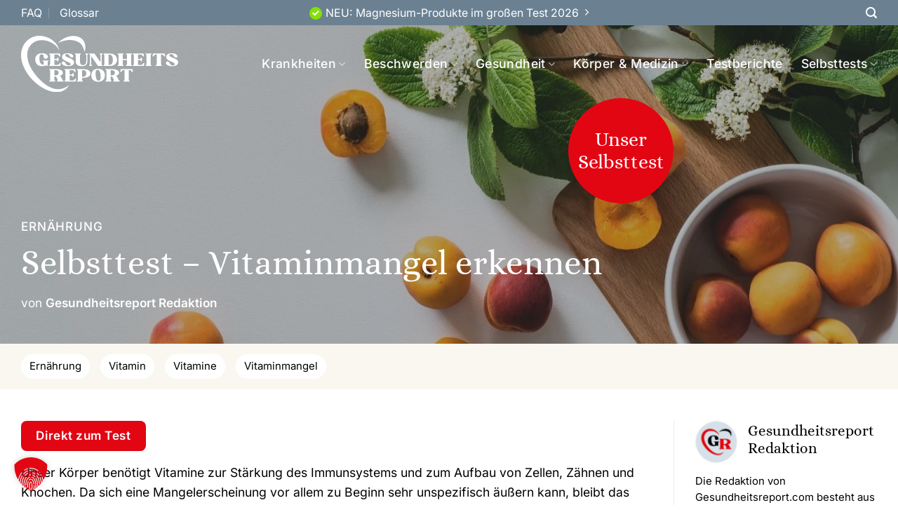

--- FILE ---
content_type: text/html; charset=UTF-8
request_url: https://www.gesundheitsreport.com/selbsttests/ernaehrung-tests/selbsttest-vitaminmangel/
body_size: 46017
content:
<!DOCTYPE html>
<html lang="de" class="loading-site no-js">
<head>
	<meta charset="UTF-8" />
	<link rel="profile" href="http://gmpg.org/xfn/11" />
	<link rel="pingback" href="https://www.gesundheitsreport.com/xmlrpc.php" />

	<script>(function(html){html.className = html.className.replace(/\bno-js\b/,'js')})(document.documentElement);</script>
<meta name='robots' content='index, follow, max-image-preview:large, max-snippet:-1, max-video-preview:-1' />
	<style>img:is([sizes="auto" i], [sizes^="auto," i]) { contain-intrinsic-size: 3000px 1500px }</style>
	<meta name="viewport" content="width=device-width, initial-scale=1" />
	<!-- This site is optimized with the Yoast SEO plugin v26.8 - https://yoast.com/product/yoast-seo-wordpress/ -->
	<title>Selbsttest &ndash; Vitaminmangel erkennen - der Gesundheitsreport Test</title>
	<meta name="description" content="Fehlen mir Vitamine zur St&auml;rkung des Immunsystems und zum Aufbau von Zellen, Z&auml;hnen und Knochen? Vitaminmangel im Selbsttest erkennen." />
	<link rel="canonical" href="https://www.gesundheitsreport.com/selbsttests/ernaehrung-tests/selbsttest-vitaminmangel/" />
	<meta property="og:locale" content="de_DE" />
	<meta property="og:type" content="article" />
	<meta property="og:title" content="Selbsttest &ndash; Vitaminmangel erkennen - der Gesundheitsreport Test" />
	<meta property="og:description" content="Fehlen mir Vitamine zur St&auml;rkung des Immunsystems und zum Aufbau von Zellen, Z&auml;hnen und Knochen? Vitaminmangel im Selbsttest erkennen." />
	<meta property="og:url" content="https://www.gesundheitsreport.com/selbsttests/ernaehrung-tests/selbsttest-vitaminmangel/" />
	<meta property="og:site_name" content="Gesundheitsreport.com" />
	<meta property="article:published_time" content="2022-09-05T15:13:17+00:00" />
	<meta property="article:modified_time" content="2022-11-26T15:10:03+00:00" />
	<meta property="og:image" content="https://www.gesundheitsreport.com/wp-content/uploads/2022/09/vitaminmangel-selbsttest.jpg" />
	<meta property="og:image:width" content="1600" />
	<meta property="og:image:height" content="1067" />
	<meta property="og:image:type" content="image/jpeg" />
	<meta name="author" content="Gesundheitsreport Redaktion" />
	<meta name="twitter:card" content="summary_large_image" />
	<meta name="twitter:label1" content="Verfasst von" />
	<meta name="twitter:data1" content="Gesundheitsreport Redaktion" />
	<meta name="twitter:label2" content="Geschätzte Lesezeit" />
	<meta name="twitter:data2" content="2 Minuten" />
	<script type="application/ld+json" class="yoast-schema-graph">{"@context":"https://schema.org","@graph":[{"@type":"Article","@id":"https://www.gesundheitsreport.com/selbsttests/ernaehrung-tests/selbsttest-vitaminmangel/#article","isPartOf":{"@id":"https://www.gesundheitsreport.com/selbsttests/ernaehrung-tests/selbsttest-vitaminmangel/"},"author":{"name":"Gesundheitsreport Redaktion","@id":"https://www.gesundheitsreport.com/#/schema/person/cbac26b1ccd3e3de69ffea0d6a29a0be"},"headline":"Selbsttest – Vitaminmangel erkennen","datePublished":"2022-09-05T15:13:17+00:00","dateModified":"2022-11-26T15:10:03+00:00","mainEntityOfPage":{"@id":"https://www.gesundheitsreport.com/selbsttests/ernaehrung-tests/selbsttest-vitaminmangel/"},"wordCount":422,"publisher":{"@id":"https://www.gesundheitsreport.com/#organization"},"image":{"@id":"https://www.gesundheitsreport.com/selbsttests/ernaehrung-tests/selbsttest-vitaminmangel/#primaryimage"},"thumbnailUrl":"https://www.gesundheitsreport.com/wp-content/uploads/2022/09/vitaminmangel-selbsttest.jpg","keywords":["Ernährung","Vitamin","Vitamine","Vitaminmangel"],"articleSection":["Ernährung"],"inLanguage":"de"},{"@type":"WebPage","@id":"https://www.gesundheitsreport.com/selbsttests/ernaehrung-tests/selbsttest-vitaminmangel/","url":"https://www.gesundheitsreport.com/selbsttests/ernaehrung-tests/selbsttest-vitaminmangel/","name":"Selbsttest – Vitaminmangel erkennen - der Gesundheitsreport Test","isPartOf":{"@id":"https://www.gesundheitsreport.com/#website"},"primaryImageOfPage":{"@id":"https://www.gesundheitsreport.com/selbsttests/ernaehrung-tests/selbsttest-vitaminmangel/#primaryimage"},"image":{"@id":"https://www.gesundheitsreport.com/selbsttests/ernaehrung-tests/selbsttest-vitaminmangel/#primaryimage"},"thumbnailUrl":"https://www.gesundheitsreport.com/wp-content/uploads/2022/09/vitaminmangel-selbsttest.jpg","datePublished":"2022-09-05T15:13:17+00:00","dateModified":"2022-11-26T15:10:03+00:00","description":"Fehlen mir Vitamine zur Stärkung des Immunsystems und zum Aufbau von Zellen, Zähnen und Knochen? Vitaminmangel im Selbsttest erkennen.","breadcrumb":{"@id":"https://www.gesundheitsreport.com/selbsttests/ernaehrung-tests/selbsttest-vitaminmangel/#breadcrumb"},"inLanguage":"de","potentialAction":[{"@type":"ReadAction","target":["https://www.gesundheitsreport.com/selbsttests/ernaehrung-tests/selbsttest-vitaminmangel/"]}]},{"@type":"ImageObject","inLanguage":"de","@id":"https://www.gesundheitsreport.com/selbsttests/ernaehrung-tests/selbsttest-vitaminmangel/#primaryimage","url":"https://www.gesundheitsreport.com/wp-content/uploads/2022/09/vitaminmangel-selbsttest.jpg","contentUrl":"https://www.gesundheitsreport.com/wp-content/uploads/2022/09/vitaminmangel-selbsttest.jpg","width":1600,"height":1067,"caption":"Selbsttest – Vitaminmangel erkennen"},{"@type":"BreadcrumbList","@id":"https://www.gesundheitsreport.com/selbsttests/ernaehrung-tests/selbsttest-vitaminmangel/#breadcrumb","itemListElement":[{"@type":"ListItem","position":1,"name":"Home","item":"https://www.gesundheitsreport.com/"},{"@type":"ListItem","position":2,"name":"Alle Artikel","item":"https://www.gesundheitsreport.com/alle-artikel/"},{"@type":"ListItem","position":3,"name":"Selbsttest – Vitaminmangel erkennen"}]},{"@type":"WebSite","@id":"https://www.gesundheitsreport.com/#website","url":"https://www.gesundheitsreport.com/","name":"Gesundheitsreport.com","description":"","publisher":{"@id":"https://www.gesundheitsreport.com/#organization"},"potentialAction":[{"@type":"SearchAction","target":{"@type":"EntryPoint","urlTemplate":"https://www.gesundheitsreport.com/?s={search_term_string}"},"query-input":{"@type":"PropertyValueSpecification","valueRequired":true,"valueName":"search_term_string"}}],"inLanguage":"de"},{"@type":"Organization","@id":"https://www.gesundheitsreport.com/#organization","name":"Gesundheitsreport","url":"https://www.gesundheitsreport.com/","logo":{"@type":"ImageObject","inLanguage":"de","@id":"https://www.gesundheitsreport.com/#/schema/logo/image/","url":"https://www.gesundheitsreport.com/wp-content/uploads/2022/04/Gesundheitsreport_logo-01.svg","contentUrl":"https://www.gesundheitsreport.com/wp-content/uploads/2022/04/Gesundheitsreport_logo-01.svg","width":518.13,"height":184.64,"caption":"Gesundheitsreport"},"image":{"@id":"https://www.gesundheitsreport.com/#/schema/logo/image/"}},{"@type":"Person","@id":"https://www.gesundheitsreport.com/#/schema/person/cbac26b1ccd3e3de69ffea0d6a29a0be","name":"Gesundheitsreport Redaktion","image":{"@type":"ImageObject","inLanguage":"de","@id":"https://www.gesundheitsreport.com/#/schema/person/image/","url":"https://www.gesundheitsreport.com/wp-content/uploads/2022/06/Gesundheitsreport_Avatar-blue-96x96.png","contentUrl":"https://www.gesundheitsreport.com/wp-content/uploads/2022/06/Gesundheitsreport_Avatar-blue-96x96.png","caption":"Gesundheitsreport Redaktion"},"description":"Die Redaktion von Gesundheitsreport.com besteht aus verschiedenen Expertinnen und Experten aus den Bereichen Gesundheit, Medizin, Vorsorge, Wissenschaft und Pharma. Die Kombination aus fachspezifischen Ausbildungen, langjähriger Expertise und Erfahrungen sorgen für fakten- und studienbasierte Inhalte für unsere Lesenden.","url":"https://www.gesundheitsreport.com/autoren/redaktion-gesundheitsreport/"}]}</script>
	<!-- / Yoast SEO plugin. -->


<link rel='dns-prefetch' href='//www.googletagmanager.com' />
<link rel='prefetch' href='https://www.gesundheitsreport.com/wp-content/themes/flatsome/assets/js/flatsome.js?ver=e1ad26bd5672989785e1' />
<link rel='prefetch' href='https://www.gesundheitsreport.com/wp-content/themes/flatsome/assets/js/chunk.slider.js?ver=3.19.9' />
<link rel='prefetch' href='https://www.gesundheitsreport.com/wp-content/themes/flatsome/assets/js/chunk.popups.js?ver=3.19.9' />
<link rel='prefetch' href='https://www.gesundheitsreport.com/wp-content/themes/flatsome/assets/js/chunk.tooltips.js?ver=3.19.9' />
<link rel="alternate" type="application/rss+xml" title="Gesundheitsreport.com &raquo; Feed" href="https://www.gesundheitsreport.com/feed/" />
<script type="text/javascript">
/* <![CDATA[ */
window._wpemojiSettings = {"baseUrl":"https:\/\/s.w.org\/images\/core\/emoji\/16.0.1\/72x72\/","ext":".png","svgUrl":"https:\/\/s.w.org\/images\/core\/emoji\/16.0.1\/svg\/","svgExt":".svg","source":{"concatemoji":"https:\/\/www.gesundheitsreport.com\/wp-includes\/js\/wp-emoji-release.min.js?ver=6.8.3"}};
/*! This file is auto-generated */
!function(s,n){var o,i,e;function c(e){try{var t={supportTests:e,timestamp:(new Date).valueOf()};sessionStorage.setItem(o,JSON.stringify(t))}catch(e){}}function p(e,t,n){e.clearRect(0,0,e.canvas.width,e.canvas.height),e.fillText(t,0,0);var t=new Uint32Array(e.getImageData(0,0,e.canvas.width,e.canvas.height).data),a=(e.clearRect(0,0,e.canvas.width,e.canvas.height),e.fillText(n,0,0),new Uint32Array(e.getImageData(0,0,e.canvas.width,e.canvas.height).data));return t.every(function(e,t){return e===a[t]})}function u(e,t){e.clearRect(0,0,e.canvas.width,e.canvas.height),e.fillText(t,0,0);for(var n=e.getImageData(16,16,1,1),a=0;a<n.data.length;a++)if(0!==n.data[a])return!1;return!0}function f(e,t,n,a){switch(t){case"flag":return n(e,"\ud83c\udff3\ufe0f\u200d\u26a7\ufe0f","\ud83c\udff3\ufe0f\u200b\u26a7\ufe0f")?!1:!n(e,"\ud83c\udde8\ud83c\uddf6","\ud83c\udde8\u200b\ud83c\uddf6")&&!n(e,"\ud83c\udff4\udb40\udc67\udb40\udc62\udb40\udc65\udb40\udc6e\udb40\udc67\udb40\udc7f","\ud83c\udff4\u200b\udb40\udc67\u200b\udb40\udc62\u200b\udb40\udc65\u200b\udb40\udc6e\u200b\udb40\udc67\u200b\udb40\udc7f");case"emoji":return!a(e,"\ud83e\udedf")}return!1}function g(e,t,n,a){var r="undefined"!=typeof WorkerGlobalScope&&self instanceof WorkerGlobalScope?new OffscreenCanvas(300,150):s.createElement("canvas"),o=r.getContext("2d",{willReadFrequently:!0}),i=(o.textBaseline="top",o.font="600 32px Arial",{});return e.forEach(function(e){i[e]=t(o,e,n,a)}),i}function t(e){var t=s.createElement("script");t.src=e,t.defer=!0,s.head.appendChild(t)}"undefined"!=typeof Promise&&(o="wpEmojiSettingsSupports",i=["flag","emoji"],n.supports={everything:!0,everythingExceptFlag:!0},e=new Promise(function(e){s.addEventListener("DOMContentLoaded",e,{once:!0})}),new Promise(function(t){var n=function(){try{var e=JSON.parse(sessionStorage.getItem(o));if("object"==typeof e&&"number"==typeof e.timestamp&&(new Date).valueOf()<e.timestamp+604800&&"object"==typeof e.supportTests)return e.supportTests}catch(e){}return null}();if(!n){if("undefined"!=typeof Worker&&"undefined"!=typeof OffscreenCanvas&&"undefined"!=typeof URL&&URL.createObjectURL&&"undefined"!=typeof Blob)try{var e="postMessage("+g.toString()+"("+[JSON.stringify(i),f.toString(),p.toString(),u.toString()].join(",")+"));",a=new Blob([e],{type:"text/javascript"}),r=new Worker(URL.createObjectURL(a),{name:"wpTestEmojiSupports"});return void(r.onmessage=function(e){c(n=e.data),r.terminate(),t(n)})}catch(e){}c(n=g(i,f,p,u))}t(n)}).then(function(e){for(var t in e)n.supports[t]=e[t],n.supports.everything=n.supports.everything&&n.supports[t],"flag"!==t&&(n.supports.everythingExceptFlag=n.supports.everythingExceptFlag&&n.supports[t]);n.supports.everythingExceptFlag=n.supports.everythingExceptFlag&&!n.supports.flag,n.DOMReady=!1,n.readyCallback=function(){n.DOMReady=!0}}).then(function(){return e}).then(function(){var e;n.supports.everything||(n.readyCallback(),(e=n.source||{}).concatemoji?t(e.concatemoji):e.wpemoji&&e.twemoji&&(t(e.twemoji),t(e.wpemoji)))}))}((window,document),window._wpemojiSettings);
/* ]]> */
</script>
<!-- www.gesundheitsreport.com is managing ads with Advanced Ads 2.0.16 – https://wpadvancedads.com/ --><script id="gesun-ready">
			window.advanced_ads_ready=function(e,a){a=a||"complete";var d=function(e){return"interactive"===a?"loading"!==e:"complete"===e};d(document.readyState)?e():document.addEventListener("readystatechange",(function(a){d(a.target.readyState)&&e()}),{once:"interactive"===a})},window.advanced_ads_ready_queue=window.advanced_ads_ready_queue||[];		</script>
		<link rel='stylesheet' id='mci-footnotes-jquery-tooltips-pagelayout-none-css' href='https://www.gesundheitsreport.com/wp-content/plugins/footnotes/css/footnotes-jqttbrpl0.min.css?ver=2.7.3' type='text/css' media='all' />
<style id='wp-emoji-styles-inline-css' type='text/css'>

	img.wp-smiley, img.emoji {
		display: inline !important;
		border: none !important;
		box-shadow: none !important;
		height: 1em !important;
		width: 1em !important;
		margin: 0 0.07em !important;
		vertical-align: -0.1em !important;
		background: none !important;
		padding: 0 !important;
	}
</style>
<link rel='stylesheet' id='helpie-faq-bundle-styles-css' href='https://www.gesundheitsreport.com/wp-content/plugins/helpie_faq-premium/assets/bundles/main.app.css?ver=1.27' type='text/css' media='all' />
<link rel='stylesheet' id='authors-list-css-css' href='https://www.gesundheitsreport.com/wp-content/plugins/authors-list/backend/assets/css/front.css?ver=2.0.6.2' type='text/css' media='all' />
<link rel='stylesheet' id='jquery-ui-css-css' href='https://www.gesundheitsreport.com/wp-content/plugins/authors-list/backend/assets/css/jquery-ui.css?ver=2.0.6.2' type='text/css' media='all' />
<link rel='stylesheet' id='contact-form-7-css' href='https://www.gesundheitsreport.com/wp-content/plugins/contact-form-7/includes/css/styles.css?ver=6.1.4' type='text/css' media='all' />
<link rel='stylesheet' id='encyclopedia-css' href='https://www.gesundheitsreport.com/wp-content/plugins/encyclopedia-pro/assets/css/encyclopedia.css?ver=6.8.3' type='text/css' media='all' />
<link rel='stylesheet' id='lets-review-api-css' href='https://www.gesundheitsreport.com/wp-content/plugins/lets-review/assets/css/style-api.min.css?ver=3.4.0' type='text/css' media='all' />
<link rel='stylesheet' id='font-awesome-css' href='https://www.gesundheitsreport.com/wp-content/plugins/lets-review/assets/fonts/fontawesome/css/fontawesome.min.css?ver=3.4.0' type='text/css' media='all' />
<link rel='stylesheet' id='font-awesome-regular-css' href='https://www.gesundheitsreport.com/wp-content/plugins/lets-review/assets/fonts/fontawesome/css/regular.min.css?ver=3.4.0' type='text/css' media='all' />
<link rel='stylesheet' id='font-awesome-solid-css' href='https://www.gesundheitsreport.com/wp-content/plugins/lets-review/assets/fonts/fontawesome/css/solid.min.css?ver=3.4.0' type='text/css' media='all' />
<link rel='stylesheet' id='rp-public-styles-css' href='https://www.gesundheitsreport.com/wp-content/plugins/reading-progress-bar/public/css/rp-public.css?ver=6.8.3' type='text/css' media='all' />
<link rel='stylesheet' id='widgetopts-styles-css' href='https://www.gesundheitsreport.com/wp-content/plugins/widget-options/assets/css/widget-options.css?ver=4.1.3' type='text/css' media='all' />
<link rel='stylesheet' id='wppopups-pro-css' href='https://www.gesundheitsreport.com/wp-content/plugins/wppopups/pro/assets/css/wppopups.css?ver=2.2.0.3' type='text/css' media='all' />
<link rel='stylesheet' id='wppopups-base-css' href='https://www.gesundheitsreport.com/wp-content/plugins/wppopups/src/assets/css/wppopups-base.css?ver=2.2.0.3' type='text/css' media='all' />
<link rel='stylesheet' id='lets-review-widget-css' href='https://www.gesundheitsreport.com/wp-content/plugins/lets-review/assets/css/style-widget.min.css?ver=3.4.0' type='text/css' media='all' />
<link rel='stylesheet' id='meks-author-widget-css' href='https://www.gesundheitsreport.com/wp-content/plugins/meks-smart-author-widget/css/style.css?ver=1.1.5' type='text/css' media='all' />
<link rel='stylesheet' id='dashicons-css' href='https://www.gesundheitsreport.com/wp-includes/css/dashicons.min.css?ver=6.8.3' type='text/css' media='all' />
<link rel='stylesheet' id='a-z-listing-css' href='https://www.gesundheitsreport.com/wp-content/plugins/a-z-listing/css/a-z-listing-default.css?ver=4.3.1' type='text/css' media='all' />
<link rel='stylesheet' id='borlabs-cookie-custom-css' href='https://www.gesundheitsreport.com/wp-content/cache/borlabs-cookie/1/borlabs-cookie-1-de.css?ver=3.3.23-135' type='text/css' media='all' />
<link rel='stylesheet' id='flatsome-main-css' href='https://www.gesundheitsreport.com/wp-content/themes/flatsome/assets/css/flatsome.css?ver=3.19.9' type='text/css' media='all' />
<style id='flatsome-main-inline-css' type='text/css'>
@font-face {
				font-family: "fl-icons";
				font-display: block;
				src: url(https://www.gesundheitsreport.com/wp-content/themes/flatsome/assets/css/icons/fl-icons.eot?v=3.19.9);
				src:
					url(https://www.gesundheitsreport.com/wp-content/themes/flatsome/assets/css/icons/fl-icons.eot#iefix?v=3.19.9) format("embedded-opentype"),
					url(https://www.gesundheitsreport.com/wp-content/themes/flatsome/assets/css/icons/fl-icons.woff2?v=3.19.9) format("woff2"),
					url(https://www.gesundheitsreport.com/wp-content/themes/flatsome/assets/css/icons/fl-icons.ttf?v=3.19.9) format("truetype"),
					url(https://www.gesundheitsreport.com/wp-content/themes/flatsome/assets/css/icons/fl-icons.woff?v=3.19.9) format("woff"),
					url(https://www.gesundheitsreport.com/wp-content/themes/flatsome/assets/css/icons/fl-icons.svg?v=3.19.9#fl-icons) format("svg");
			}
</style>
<script type="text/javascript" src="https://www.gesundheitsreport.com/wp-includes/js/jquery/jquery.min.js?ver=3.7.1" id="jquery-core-js"></script>
<script type="text/javascript" defer='defer' src="https://www.gesundheitsreport.com/wp-includes/js/jquery/jquery-migrate.min.js?ver=3.4.1" id="jquery-migrate-js"></script>
<script type="text/javascript" defer='defer' src="https://www.gesundheitsreport.com/wp-content/plugins/footnotes/js/jquery.tools.min.js?ver=1.2.7.redacted.2" id="mci-footnotes-jquery-tools-js"></script>
<script type="text/javascript" defer='defer' src="https://www.gesundheitsreport.com/wp-includes/js/dist/hooks.min.js?ver=4d63a3d491d11ffd8ac6" id="wp-hooks-js"></script>
<script type="text/javascript" defer='defer' src="https://www.gesundheitsreport.com/wp-content/plugins/reading-progress-bar/public/js/rp-public.js?ver=6.8.3" id="rp-public-scripts-js"></script>
<script type="text/javascript" id="wppopups-pro-js-js-extra">
/* <![CDATA[ */
var wppopups_pro_vars = {"enable_stats":"1","m_id":"","data_sampling":"","post_id":"2689","l18n":{"wait":"Please wait","seconds":"seconds"}};
/* ]]> */
</script>
<script type="text/javascript" defer='defer' src="https://www.gesundheitsreport.com/wp-content/plugins/wppopups/pro/assets/js/wppopups.js?ver=2.2.0.3" id="wppopups-pro-js-js"></script>
<script data-no-optimize="1" data-no-minify="1" data-cfasync="false" nowprocket type="text/javascript" defer='defer' src="https://www.gesundheitsreport.com/wp-content/plugins/borlabs-cookie/assets/javascript/borlabs-cookie-tcf-stub.min.js?ver=3.3.23" id="borlabs-cookie-stub-js"></script>
<script data-no-optimize="1" data-no-minify="1" data-cfasync="false" nowprocket type="text/javascript" defer='defer' src="https://www.gesundheitsreport.com/wp-content/cache/borlabs-cookie/1/borlabs-cookie-config-de.json.js?ver=3.3.23-167" id="borlabs-cookie-config-js"></script>
<script data-no-optimize="1" data-no-minify="1" data-cfasync="false" nowprocket type="text/javascript" defer='defer' src="https://www.gesundheitsreport.com/wp-content/plugins/borlabs-cookie/assets/javascript/borlabs-cookie-prioritize.min.js?ver=3.3.23" id="borlabs-cookie-prioritize-js"></script>
<script data-borlabs-cookie-script-blocker-handle="google_gtagjs" data-borlabs-cookie-script-blocker-id="site-kit-analytics" type="text/template" data-borlabs-cookie-script-blocker-src="https://www.googletagmanager.com/gtag/js?id=G-YK7Z9KDDLT" id="google_gtagjs-js"></script><script data-borlabs-cookie-script-blocker-handle="google_gtagjs" data-borlabs-cookie-script-blocker-id="site-kit-analytics" type="text/template" id="google_gtagjs-js-after">
/* <![CDATA[ */
window.dataLayer = window.dataLayer || [];function gtag(){dataLayer.push(arguments);}
gtag("set","linker",{"domains":["www.gesundheitsreport.com"]});
gtag("js", new Date());
gtag("set", "developer_id.dZTNiMT", true);
gtag("config", "G-YK7Z9KDDLT");
/* ]]> */
</script><link rel="https://api.w.org/" href="https://www.gesundheitsreport.com/wp-json/" /><link rel="alternate" title="JSON" type="application/json" href="https://www.gesundheitsreport.com/wp-json/wp/v2/posts/2689" /><link rel="EditURI" type="application/rsd+xml" title="RSD" href="https://www.gesundheitsreport.com/xmlrpc.php?rsd" />
<meta name="generator" content="WordPress 6.8.3" />
<link rel='shortlink' href='https://www.gesundheitsreport.com/?p=2689' />
<link rel="alternate" title="oEmbed (JSON)" type="application/json+oembed" href="https://www.gesundheitsreport.com/wp-json/oembed/1.0/embed?url=https%3A%2F%2Fwww.gesundheitsreport.com%2Fselbsttests%2Fernaehrung-tests%2Fselbsttest-vitaminmangel%2F" />
<link rel="alternate" title="oEmbed (XML)" type="text/xml+oembed" href="https://www.gesundheitsreport.com/wp-json/oembed/1.0/embed?url=https%3A%2F%2Fwww.gesundheitsreport.com%2Fselbsttests%2Fernaehrung-tests%2Fselbsttest-vitaminmangel%2F&#038;format=xml" />
<meta name="generator" content="Site Kit by Google 1.170.0" /><meta name="facebook-domain-verification" content="j8jlalk8q1vt19b5ybi50ommlr1v5c" /><link rel="preload" href="https://wct-2.com/wct.js?type=session" as="script"><script data-borlabs-cookie-script-blocker-id='wecantrack' type="text/template" data-ezscrex="false" async>(function(w, c, t, u) {
    w._wct = w._wct || {}; w._wct = u;
    var s = c.createElement(t);
    s.type = 'text/javascript'; s.async = true; s.src = 'https://wct-2.com/wct.js?type=session';
    var r = c.getElementsByTagName(t)[0];
    r.parentNode.insertBefore(s, r);
}(window, document, 'script', {
    'uid' : '7U7lPc',
    'google_tracking_id' : 'UA-234286562-1',
    'page_mutations' : true,
    'redirect_through' : 'https://www.gesundheitsreport.com/go',
    'proxy' : 'https://wct-2.com'
}));</script><meta name="facebook-domain-verification" content="dxgugyxsqytftu6chpge82pfqmqmn2" />

<meta name="p:domain_verify" content="29ee72300c9438a72c53ec10a1ed55c1"/>

<script data-borlabs-cookie-script-blocker-id='microsoft-advertising-universal' type='text/template'>(function(w,d,t,r,u){var f,n,i;w[u]=w[u]||[],f=function(){var o={ti:"187009481"};o.q=w[u],w[u]=new UET(o),w[u].push("pageLoad")},n=d.createElement(t),n.src=r,n.async=1,n.onload=n.onreadystatechange=function(){var s=this.readyState;s&&s!=="loaded"&&s!=="complete"||(f(),n.onload=n.onreadystatechange=null)},i=d.getElementsByTagName(t)[0],i.parentNode.insertBefore(n,i)})(window,document,"script","//bat.bing.com/bat.js","uetq");</script>

<meta name="verification" content="84c8939f2563b57bd99a534ddd60c7b4" /><style type="text/css" id="tve_global_variables">:root{--tcb-background-author-image:url(https://www.gesundheitsreport.com/wp-content/uploads/2022/06/Gesundheitsreport_Avatar-blue.png);--tcb-background-user-image:url();--tcb-background-featured-image-thumbnail:url(https://www.gesundheitsreport.com/wp-content/uploads/2022/09/vitaminmangel-selbsttest.jpg);--tcb-dynamic-color-acf_post_badge_background_2689:#E20613;--tcb-dynamic-color-acf_post_badge_background_2689-default:hsl(var(--tcb-main-master-h,0), var(--tcb-main-master-s,0%),var(--tcb-main-master-l,4%));--tcb-dynamic-color-acf_post_badge_color_2689:#FFFFFF;--tcb-dynamic-color-acf_post_badge_color_2689-default:hsl(var(--tcb-main-master-h,0), var(--tcb-main-master-s,0%),var(--tcb-main-master-l,4%));}</style><script nowprocket data-borlabs-cookie-script-blocker-ignore>
if ('1' === '1' && ('0' === '1' || '1' === '1')) {
	window['gtag_enable_tcf_support'] = true;
}
window.dataLayer = window.dataLayer || [];
function gtag(){dataLayer.push(arguments);}
gtag('set', 'developer_id.dYjRjMm', true);
if('0' === '1' || '1' === '1') {
    gtag('consent', 'default', {
		'ad_storage': 'denied',
		'ad_user_data': 'denied',
		'ad_personalization': 'denied',
		'analytics_storage': 'denied',
		'functionality_storage': 'denied',
		'personalization_storage': 'denied',
		'security_storage': 'denied',
		'wait_for_update': 500,
    });
}
if('0' === '1') {
	gtag('set', 'linker', {'domains': ['gesundheitplus.com','vitaliteplus.com','gesundheitsreport.com'], 'accept_incoming': true});
	
    gtag("js", new Date());

    gtag("config", "AW-16592872615");

    (function (w, d, s, i) {
    var f = d.getElementsByTagName(s)[0],
        j = d.createElement(s);
    j.async = true;
    j.src =
        "https://www.googletagmanager.com/gtag/js?id=" + i;
    f.parentNode.insertBefore(j, f);
    })(window, document, "script", "AW-16592872615");
}
</script><script nowprocket data-no-optimize="1" data-no-minify="1" data-cfasync="false" data-borlabs-cookie-script-blocker-ignore>
if ('{{ iab-tcf-enabled }}' === '1' && ('0' === '1' || '1' === '1')) {
    window['gtag_enable_tcf_support'] = true;
}
window.dataLayer = window.dataLayer || [];
if (typeof gtag !== 'function') {
    function gtag() {
        dataLayer.push(arguments);
    }
}
gtag('set', 'developer_id.dYjRjMm', true);
if ('0' === '1' || '1' === '1') {
    if (window.BorlabsCookieGoogleConsentModeDefaultSet !== true) {
        let getCookieValue = function (name) {
            return document.cookie.match('(^|;)\\s*' + name + '\\s*=\\s*([^;]+)')?.pop() || '';
        };
        let cookieValue = getCookieValue('borlabs-cookie-gcs');
        let consentsFromCookie = {};
        if (cookieValue !== '') {
            consentsFromCookie = JSON.parse(decodeURIComponent(cookieValue));
        }
        let defaultValues = {
            'ad_storage': 'denied',
            'ad_user_data': 'denied',
            'ad_personalization': 'denied',
            'analytics_storage': 'denied',
            'functionality_storage': 'denied',
            'personalization_storage': 'denied',
            'security_storage': 'denied',
            'wait_for_update': 500,
        };
        gtag('consent', 'default', { ...defaultValues, ...consentsFromCookie });
    }
    window.BorlabsCookieGoogleConsentModeDefaultSet = true;
    let borlabsCookieConsentChangeHandler = function () {
        window.dataLayer = window.dataLayer || [];
        if (typeof gtag !== 'function') { function gtag(){dataLayer.push(arguments);} }

        let getCookieValue = function (name) {
            return document.cookie.match('(^|;)\\s*' + name + '\\s*=\\s*([^;]+)')?.pop() || '';
        };
        let cookieValue = getCookieValue('borlabs-cookie-gcs');
        let consentsFromCookie = {};
        if (cookieValue !== '') {
            consentsFromCookie = JSON.parse(decodeURIComponent(cookieValue));
        }

        consentsFromCookie.analytics_storage = BorlabsCookie.Consents.hasConsent('google-analytics-site-kit') ? 'granted' : 'denied';

        BorlabsCookie.CookieLibrary.setCookie(
            'borlabs-cookie-gcs',
            JSON.stringify(consentsFromCookie),
            BorlabsCookie.Settings.automaticCookieDomainAndPath.value ? '' : BorlabsCookie.Settings.cookieDomain.value,
            BorlabsCookie.Settings.cookiePath.value,
            BorlabsCookie.Cookie.getPluginCookie().expires,
            BorlabsCookie.Settings.cookieSecure.value,
            BorlabsCookie.Settings.cookieSameSite.value
        );
    }
    document.addEventListener('borlabs-cookie-consent-saved', borlabsCookieConsentChangeHandler);
    document.addEventListener('borlabs-cookie-handle-unblock', borlabsCookieConsentChangeHandler);
}
if ('0' === '1') {
    document.addEventListener('borlabs-cookie-after-init', function () {
		window.BorlabsCookie.Unblock.unblockScriptBlockerId('site-kit-analytics');
	});
}
</script><script nowprocket>
	var brlbsPysInitialized = false;
	function brlbsPysLoadPixel(load) {
		if (brlbsPysInitialized === true) {
			load();
		} else {
			if (BorlabsCookie.Consents.hasConsent('pixel-your-site')) {
				document.addEventListener('brlbsPysInitialized', () => { load(); });
			} else {
				load();
			}
		}
	}
</script>    <script data-borlabs-cookie-script-blocker-id='wonderpush' type='text/template' data-borlabs-cookie-script-blocker-src="https://cdn.by.wonderpush.com/sdk/1.1/wonderpush-loader.min.js"></script>
    <script data-borlabs-cookie-script-blocker-id='wonderpush' type='text/template'>
      window.WonderPush = window.WonderPush || [];
      {
        var initOptions = {
          webKey: "be5721600e6ed438bc8e8da672b6035fc70d320df4f9eb017b5755df3187e408",
          userId: null,
          customDomain: "https://www.gesundheitsreport.com/wp-content/plugins/wonderpush-web-push-notifications/assets/sdk/",
          frameUrl: "wp.html",
        };
                WonderPush.push(["init", initOptions]);
      }
          </script>
    <style type="text/css">.helpie-faq.accordions .helpie-mark{background-color:#ff0!important}.helpie-faq.accordions .helpie-mark{color:#000!important}.helpie-faq.accordions.custom-styles .accordion .accordion__item .accordion__header{padding-top:15px;padding-right:15px;padding-bottom:15px;padding-left:15px;}.helpie-faq.custom-styles .accordion__item .accordion__header .accordion__title .accordion__title-icon i{color:#44596B!important}.helpie-faq.accordions.custom-styles .accordion .accordion__item .accordion__body{padding-top:15px;padding-right:15px;padding-bottom:0px;padding-left:15px;}.helpie-faq.accordions.custom-styles .accordion .accordion__item{border-top-width:0px;border-right-width:0px;border-bottom-width:1px;border-left-width:0px;border-color:#44596B;border-style:solid;}.helpie-faq.custom-styles .accordion .accordion__item{margin-top:0px;margin-right:0px;margin-bottom:0px;margin-left:0px;}.helpie-faq.custom-styles .accordion__item .accordion__header .accordion__toggle .accordion__toggle-icons{color:#44596B!important}.helpie-faq.custom-styles .accordion__header:after,.helpie-faq.custom-styles .accordion__header:before{background-color:#44596B!important}.helpie-faq.custom-styles .accordion__category.accordion__heading .accordion__title-icon i,.helpie-faq.custom-styles .accordion__category.accordion__item:not(.accordion__body) > .accordion__header .accordion__title .accordion__title-icon i{color:#44596B!important}.helpie-faq-form__toggle{padding-top:15px!important;padding-right:15px!important;padding-bottom:15px!important;padding-left:15px!important;}.helpie-faq-form__submit{padding-top:15px!important;padding-right:15px!important;padding-bottom:15px!important;padding-left:15px!important;}</style><style type="text/css" id="thrive-default-styles"></style><link rel="icon" href="https://www.gesundheitsreport.com/wp-content/uploads/2022/04/Gesundheitsreport_website-icon-150x150.png" sizes="32x32" />
<link rel="icon" href="https://www.gesundheitsreport.com/wp-content/uploads/2022/04/Gesundheitsreport_website-icon-300x300.png" sizes="192x192" />
<link rel="apple-touch-icon" href="https://www.gesundheitsreport.com/wp-content/uploads/2022/04/Gesundheitsreport_website-icon-300x300.png" />
<meta name="msapplication-TileImage" content="https://www.gesundheitsreport.com/wp-content/uploads/2022/04/Gesundheitsreport_website-icon-300x300.png" />
<style id="custom-css" type="text/css">:root {--primary-color: #e20613;--fs-color-primary: #e20613;--fs-color-secondary: #000000;--fs-color-success: #7a9c59;--fs-color-alert: #e20613;--fs-experimental-link-color: #e20613;--fs-experimental-link-color-hover: #000000;}.tooltipster-base {--tooltip-color: #fff;--tooltip-bg-color: #000;}.off-canvas-right .mfp-content, .off-canvas-left .mfp-content {--drawer-width: 300px;}.container-width, .full-width .ubermenu-nav, .container, .row{max-width: 1250px}.row.row-collapse{max-width: 1220px}.row.row-small{max-width: 1242.5px}.row.row-large{max-width: 1280px}.header-main{height: 110px}#logo img{max-height: 110px}#logo{width:224px;}#logo img{padding:15px 0;}.stuck #logo img{padding:15px 0;}.header-bottom{min-height: 55px}.header-top{min-height: 36px}.transparent .header-main{height: 110px}.transparent #logo img{max-height: 110px}.has-transparent + .page-title:first-of-type,.has-transparent + #main > .page-title,.has-transparent + #main > div > .page-title,.has-transparent + #main .page-header-wrapper:first-of-type .page-title{padding-top: 140px;}.header.show-on-scroll,.stuck .header-main{height:90px!important}.stuck #logo img{max-height: 90px!important}.header-bg-color {background-color: #ffffff}.header-bottom {background-color: #f1f1f1}.top-bar-nav > li > a{line-height: 76px }.header-main .nav > li > a{line-height: 16px }.stuck .header-main .nav > li > a{line-height: 16px }@media (max-width: 549px) {.header-main{height: 90px}#logo img{max-height: 90px}}.nav-dropdown{font-size:100%}.nav-dropdown-has-arrow li.has-dropdown:after{border-bottom-color: #d5dfe8;}.nav .nav-dropdown{background-color: #d5dfe8}.header-top{background-color:#6b8192!important;}body{color: #000000}h1,h2,h3,h4,h5,h6,.heading-font{color: #000000;}body{font-size: 110%;}@media screen and (max-width: 549px){body{font-size: 110%;}}body{font-family: Inter, sans-serif;}body {font-weight: 400;font-style: normal;}.nav > li > a {font-family: Inter, sans-serif;}.mobile-sidebar-levels-2 .nav > li > ul > li > a {font-family: Inter, sans-serif;}.nav > li > a,.mobile-sidebar-levels-2 .nav > li > ul > li > a {font-weight: 500;font-style: normal;}h1,h2,h3,h4,h5,h6,.heading-font, .off-canvas-center .nav-sidebar.nav-vertical > li > a{font-family: Alice, sans-serif;}h1,h2,h3,h4,h5,h6,.heading-font,.banner h1,.banner h2 {font-weight: 400;font-style: normal;}.alt-font{font-family: Inter, sans-serif;}.alt-font {font-weight: 600!important;font-style: normal!important;}button,.button{text-transform: none;}.nav > li > a, .links > li > a{text-transform: none;}.section-title span{text-transform: none;}h3.widget-title,span.widget-title{text-transform: none;}.header:not(.transparent) .header-nav-main.nav > li > a {color: #000000;}.header:not(.transparent) .header-nav-main.nav > li > a:hover,.header:not(.transparent) .header-nav-main.nav > li.active > a,.header:not(.transparent) .header-nav-main.nav > li.current > a,.header:not(.transparent) .header-nav-main.nav > li > a.active,.header:not(.transparent) .header-nav-main.nav > li > a.current{color: #e20613;}.header-nav-main.nav-line-bottom > li > a:before,.header-nav-main.nav-line-grow > li > a:before,.header-nav-main.nav-line > li > a:before,.header-nav-main.nav-box > li > a:hover,.header-nav-main.nav-box > li.active > a,.header-nav-main.nav-pills > li > a:hover,.header-nav-main.nav-pills > li.active > a{color:#FFF!important;background-color: #e20613;}input[type='submit'], input[type="button"], button:not(.icon), .button:not(.icon){border-radius: 8px!important}.header-main .social-icons,.header-main .cart-icon strong,.header-main .menu-title,.header-main .header-button > .button.is-outline,.header-main .nav > li > a > i:not(.icon-angle-down){color: #e20613!important;}.header-main .header-button > .button.is-outline,.header-main .cart-icon strong:after,.header-main .cart-icon strong{border-color: #e20613!important;}.header-main .header-button > .button:not(.is-outline){background-color: #e20613!important;}.header-main .current-dropdown .cart-icon strong,.header-main .header-button > .button:hover,.header-main .header-button > .button:hover i,.header-main .header-button > .button:hover span{color:#FFF!important;}.header-main .menu-title:hover,.header-main .social-icons a:hover,.header-main .header-button > .button.is-outline:hover,.header-main .nav > li > a:hover > i:not(.icon-angle-down){color: #e20613!important;}.header-main .current-dropdown .cart-icon strong,.header-main .header-button > .button:hover{background-color: #e20613!important;}.header-main .current-dropdown .cart-icon strong:after,.header-main .current-dropdown .cart-icon strong,.header-main .header-button > .button:hover{border-color: #e20613!important;}.footer-2{background-color: #d5dfe8}.absolute-footer, html{background-color: #d5dfe8}.nav-vertical-fly-out > li + li {border-top-width: 1px; border-top-style: solid;}.label-new.menu-item > a:after{content:"Neu";}.label-hot.menu-item > a:after{content:"Hot";}.label-sale.menu-item > a:after{content:"Aktion";}.label-popular.menu-item > a:after{content:"Beliebt";}</style><style id="kirki-inline-styles">/* cyrillic-ext */
@font-face {
  font-family: 'Alice';
  font-style: normal;
  font-weight: 400;
  font-display: swap;
  src: url(https://www.gesundheitsreport.com/wp-content/fonts/alice/OpNCnoEEmtHa6GcDrg7shw.woff2) format('woff2');
  unicode-range: U+0460-052F, U+1C80-1C8A, U+20B4, U+2DE0-2DFF, U+A640-A69F, U+FE2E-FE2F;
}
/* cyrillic */
@font-face {
  font-family: 'Alice';
  font-style: normal;
  font-weight: 400;
  font-display: swap;
  src: url(https://www.gesundheitsreport.com/wp-content/fonts/alice/OpNCnoEEmtHa6GcKrg7shw.woff2) format('woff2');
  unicode-range: U+0301, U+0400-045F, U+0490-0491, U+04B0-04B1, U+2116;
}
/* latin-ext */
@font-face {
  font-family: 'Alice';
  font-style: normal;
  font-weight: 400;
  font-display: swap;
  src: url(https://www.gesundheitsreport.com/wp-content/fonts/alice/OpNCnoEEmtHa6GcArg7shw.woff2) format('woff2');
  unicode-range: U+0100-02BA, U+02BD-02C5, U+02C7-02CC, U+02CE-02D7, U+02DD-02FF, U+0304, U+0308, U+0329, U+1D00-1DBF, U+1E00-1E9F, U+1EF2-1EFF, U+2020, U+20A0-20AB, U+20AD-20C0, U+2113, U+2C60-2C7F, U+A720-A7FF;
}
/* latin */
@font-face {
  font-family: 'Alice';
  font-style: normal;
  font-weight: 400;
  font-display: swap;
  src: url(https://www.gesundheitsreport.com/wp-content/fonts/alice/OpNCnoEEmtHa6GcOrg4.woff2) format('woff2');
  unicode-range: U+0000-00FF, U+0131, U+0152-0153, U+02BB-02BC, U+02C6, U+02DA, U+02DC, U+0304, U+0308, U+0329, U+2000-206F, U+20AC, U+2122, U+2191, U+2193, U+2212, U+2215, U+FEFF, U+FFFD;
}/* cyrillic-ext */
@font-face {
  font-family: 'Inter';
  font-style: normal;
  font-weight: 400;
  font-display: swap;
  src: url(https://www.gesundheitsreport.com/wp-content/fonts/inter/UcC73FwrK3iLTeHuS_nVMrMxCp50SjIa2JL7SUc.woff2) format('woff2');
  unicode-range: U+0460-052F, U+1C80-1C8A, U+20B4, U+2DE0-2DFF, U+A640-A69F, U+FE2E-FE2F;
}
/* cyrillic */
@font-face {
  font-family: 'Inter';
  font-style: normal;
  font-weight: 400;
  font-display: swap;
  src: url(https://www.gesundheitsreport.com/wp-content/fonts/inter/UcC73FwrK3iLTeHuS_nVMrMxCp50SjIa0ZL7SUc.woff2) format('woff2');
  unicode-range: U+0301, U+0400-045F, U+0490-0491, U+04B0-04B1, U+2116;
}
/* greek-ext */
@font-face {
  font-family: 'Inter';
  font-style: normal;
  font-weight: 400;
  font-display: swap;
  src: url(https://www.gesundheitsreport.com/wp-content/fonts/inter/UcC73FwrK3iLTeHuS_nVMrMxCp50SjIa2ZL7SUc.woff2) format('woff2');
  unicode-range: U+1F00-1FFF;
}
/* greek */
@font-face {
  font-family: 'Inter';
  font-style: normal;
  font-weight: 400;
  font-display: swap;
  src: url(https://www.gesundheitsreport.com/wp-content/fonts/inter/UcC73FwrK3iLTeHuS_nVMrMxCp50SjIa1pL7SUc.woff2) format('woff2');
  unicode-range: U+0370-0377, U+037A-037F, U+0384-038A, U+038C, U+038E-03A1, U+03A3-03FF;
}
/* vietnamese */
@font-face {
  font-family: 'Inter';
  font-style: normal;
  font-weight: 400;
  font-display: swap;
  src: url(https://www.gesundheitsreport.com/wp-content/fonts/inter/UcC73FwrK3iLTeHuS_nVMrMxCp50SjIa2pL7SUc.woff2) format('woff2');
  unicode-range: U+0102-0103, U+0110-0111, U+0128-0129, U+0168-0169, U+01A0-01A1, U+01AF-01B0, U+0300-0301, U+0303-0304, U+0308-0309, U+0323, U+0329, U+1EA0-1EF9, U+20AB;
}
/* latin-ext */
@font-face {
  font-family: 'Inter';
  font-style: normal;
  font-weight: 400;
  font-display: swap;
  src: url(https://www.gesundheitsreport.com/wp-content/fonts/inter/UcC73FwrK3iLTeHuS_nVMrMxCp50SjIa25L7SUc.woff2) format('woff2');
  unicode-range: U+0100-02BA, U+02BD-02C5, U+02C7-02CC, U+02CE-02D7, U+02DD-02FF, U+0304, U+0308, U+0329, U+1D00-1DBF, U+1E00-1E9F, U+1EF2-1EFF, U+2020, U+20A0-20AB, U+20AD-20C0, U+2113, U+2C60-2C7F, U+A720-A7FF;
}
/* latin */
@font-face {
  font-family: 'Inter';
  font-style: normal;
  font-weight: 400;
  font-display: swap;
  src: url(https://www.gesundheitsreport.com/wp-content/fonts/inter/UcC73FwrK3iLTeHuS_nVMrMxCp50SjIa1ZL7.woff2) format('woff2');
  unicode-range: U+0000-00FF, U+0131, U+0152-0153, U+02BB-02BC, U+02C6, U+02DA, U+02DC, U+0304, U+0308, U+0329, U+2000-206F, U+20AC, U+2122, U+2191, U+2193, U+2212, U+2215, U+FEFF, U+FFFD;
}
/* cyrillic-ext */
@font-face {
  font-family: 'Inter';
  font-style: normal;
  font-weight: 500;
  font-display: swap;
  src: url(https://www.gesundheitsreport.com/wp-content/fonts/inter/UcC73FwrK3iLTeHuS_nVMrMxCp50SjIa2JL7SUc.woff2) format('woff2');
  unicode-range: U+0460-052F, U+1C80-1C8A, U+20B4, U+2DE0-2DFF, U+A640-A69F, U+FE2E-FE2F;
}
/* cyrillic */
@font-face {
  font-family: 'Inter';
  font-style: normal;
  font-weight: 500;
  font-display: swap;
  src: url(https://www.gesundheitsreport.com/wp-content/fonts/inter/UcC73FwrK3iLTeHuS_nVMrMxCp50SjIa0ZL7SUc.woff2) format('woff2');
  unicode-range: U+0301, U+0400-045F, U+0490-0491, U+04B0-04B1, U+2116;
}
/* greek-ext */
@font-face {
  font-family: 'Inter';
  font-style: normal;
  font-weight: 500;
  font-display: swap;
  src: url(https://www.gesundheitsreport.com/wp-content/fonts/inter/UcC73FwrK3iLTeHuS_nVMrMxCp50SjIa2ZL7SUc.woff2) format('woff2');
  unicode-range: U+1F00-1FFF;
}
/* greek */
@font-face {
  font-family: 'Inter';
  font-style: normal;
  font-weight: 500;
  font-display: swap;
  src: url(https://www.gesundheitsreport.com/wp-content/fonts/inter/UcC73FwrK3iLTeHuS_nVMrMxCp50SjIa1pL7SUc.woff2) format('woff2');
  unicode-range: U+0370-0377, U+037A-037F, U+0384-038A, U+038C, U+038E-03A1, U+03A3-03FF;
}
/* vietnamese */
@font-face {
  font-family: 'Inter';
  font-style: normal;
  font-weight: 500;
  font-display: swap;
  src: url(https://www.gesundheitsreport.com/wp-content/fonts/inter/UcC73FwrK3iLTeHuS_nVMrMxCp50SjIa2pL7SUc.woff2) format('woff2');
  unicode-range: U+0102-0103, U+0110-0111, U+0128-0129, U+0168-0169, U+01A0-01A1, U+01AF-01B0, U+0300-0301, U+0303-0304, U+0308-0309, U+0323, U+0329, U+1EA0-1EF9, U+20AB;
}
/* latin-ext */
@font-face {
  font-family: 'Inter';
  font-style: normal;
  font-weight: 500;
  font-display: swap;
  src: url(https://www.gesundheitsreport.com/wp-content/fonts/inter/UcC73FwrK3iLTeHuS_nVMrMxCp50SjIa25L7SUc.woff2) format('woff2');
  unicode-range: U+0100-02BA, U+02BD-02C5, U+02C7-02CC, U+02CE-02D7, U+02DD-02FF, U+0304, U+0308, U+0329, U+1D00-1DBF, U+1E00-1E9F, U+1EF2-1EFF, U+2020, U+20A0-20AB, U+20AD-20C0, U+2113, U+2C60-2C7F, U+A720-A7FF;
}
/* latin */
@font-face {
  font-family: 'Inter';
  font-style: normal;
  font-weight: 500;
  font-display: swap;
  src: url(https://www.gesundheitsreport.com/wp-content/fonts/inter/UcC73FwrK3iLTeHuS_nVMrMxCp50SjIa1ZL7.woff2) format('woff2');
  unicode-range: U+0000-00FF, U+0131, U+0152-0153, U+02BB-02BC, U+02C6, U+02DA, U+02DC, U+0304, U+0308, U+0329, U+2000-206F, U+20AC, U+2122, U+2191, U+2193, U+2212, U+2215, U+FEFF, U+FFFD;
}
/* cyrillic-ext */
@font-face {
  font-family: 'Inter';
  font-style: normal;
  font-weight: 600;
  font-display: swap;
  src: url(https://www.gesundheitsreport.com/wp-content/fonts/inter/UcC73FwrK3iLTeHuS_nVMrMxCp50SjIa2JL7SUc.woff2) format('woff2');
  unicode-range: U+0460-052F, U+1C80-1C8A, U+20B4, U+2DE0-2DFF, U+A640-A69F, U+FE2E-FE2F;
}
/* cyrillic */
@font-face {
  font-family: 'Inter';
  font-style: normal;
  font-weight: 600;
  font-display: swap;
  src: url(https://www.gesundheitsreport.com/wp-content/fonts/inter/UcC73FwrK3iLTeHuS_nVMrMxCp50SjIa0ZL7SUc.woff2) format('woff2');
  unicode-range: U+0301, U+0400-045F, U+0490-0491, U+04B0-04B1, U+2116;
}
/* greek-ext */
@font-face {
  font-family: 'Inter';
  font-style: normal;
  font-weight: 600;
  font-display: swap;
  src: url(https://www.gesundheitsreport.com/wp-content/fonts/inter/UcC73FwrK3iLTeHuS_nVMrMxCp50SjIa2ZL7SUc.woff2) format('woff2');
  unicode-range: U+1F00-1FFF;
}
/* greek */
@font-face {
  font-family: 'Inter';
  font-style: normal;
  font-weight: 600;
  font-display: swap;
  src: url(https://www.gesundheitsreport.com/wp-content/fonts/inter/UcC73FwrK3iLTeHuS_nVMrMxCp50SjIa1pL7SUc.woff2) format('woff2');
  unicode-range: U+0370-0377, U+037A-037F, U+0384-038A, U+038C, U+038E-03A1, U+03A3-03FF;
}
/* vietnamese */
@font-face {
  font-family: 'Inter';
  font-style: normal;
  font-weight: 600;
  font-display: swap;
  src: url(https://www.gesundheitsreport.com/wp-content/fonts/inter/UcC73FwrK3iLTeHuS_nVMrMxCp50SjIa2pL7SUc.woff2) format('woff2');
  unicode-range: U+0102-0103, U+0110-0111, U+0128-0129, U+0168-0169, U+01A0-01A1, U+01AF-01B0, U+0300-0301, U+0303-0304, U+0308-0309, U+0323, U+0329, U+1EA0-1EF9, U+20AB;
}
/* latin-ext */
@font-face {
  font-family: 'Inter';
  font-style: normal;
  font-weight: 600;
  font-display: swap;
  src: url(https://www.gesundheitsreport.com/wp-content/fonts/inter/UcC73FwrK3iLTeHuS_nVMrMxCp50SjIa25L7SUc.woff2) format('woff2');
  unicode-range: U+0100-02BA, U+02BD-02C5, U+02C7-02CC, U+02CE-02D7, U+02DD-02FF, U+0304, U+0308, U+0329, U+1D00-1DBF, U+1E00-1E9F, U+1EF2-1EFF, U+2020, U+20A0-20AB, U+20AD-20C0, U+2113, U+2C60-2C7F, U+A720-A7FF;
}
/* latin */
@font-face {
  font-family: 'Inter';
  font-style: normal;
  font-weight: 600;
  font-display: swap;
  src: url(https://www.gesundheitsreport.com/wp-content/fonts/inter/UcC73FwrK3iLTeHuS_nVMrMxCp50SjIa1ZL7.woff2) format('woff2');
  unicode-range: U+0000-00FF, U+0131, U+0152-0153, U+02BB-02BC, U+02C6, U+02DA, U+02DC, U+0304, U+0308, U+0329, U+2000-206F, U+20AC, U+2122, U+2191, U+2193, U+2212, U+2215, U+FEFF, U+FFFD;
}</style><style id='custom-css-pro'>/*** ADMIN Start ***/
#wp-admin-bar-flatsome-activate, #wp-admin-bar-helpie-review-settings {
display:none;
}
#wp-admin-bar-ilj .ilj_admin_bar_container {
    margin-right:0!important;
}
#wp-admin-bar-ilj #progressbar>div {
    background-color:#c3c4c7;
}
/*** ADMIN End ***/


/*** VARIABLES Start ***/
:root {
    --a-z-listing-column-count: 3;
}
/*** VARIABLES End ***/


/*** FONT Start ***/
h1, .h1, h2, .h2, h3, .h3, h4, .h4, h5, .h5, h6, .h6, .heading-font, .banner h1, .banner h2 {
    font-weight: normal;
    line-height:1.3;
    margin-bottom:.5em;
}
.h1, h1 {
    font-size: 2.2em;
}
.h2, h2 {
    font-size: 1.8em;
}
.h3, h3 {
    font-size: 1.4em;
}
.h4, h4 {
    font-size: 1.3em;
}
.h5, h5 {
    font-size: em;
}
.h6, h6 {
    opacity: 1;
}
th, td {
    color:#000;
}
/*** FONT End ***/


/*** CUSTOMIZATION Start ***/
.checkmark-list li, .product-short-description li {
    list-style: none;
    margin-bottom: 0;
    padding-left:1.5em;
    margin-left:0!important;
    text-indent:-1em;
}
.checkmark-list li:before, .product-short-description li:before {
    font-family: 'fl-icons'!important;
    content: "\e00a";
    speak: none!important;
    width:1em;
    position: relative;
    left:.5em;
    margin: 0;
    padding: 0;
    display: inline-block;
    font-style: normal!important;
    font-weight: normal!important;
    font-variant: normal!important;
    text-transform: none!important;
}
.checkmark-list.blue li:before {
    color:#6B8192;
}
.checkmark-list.red li:before {
    color:#E20613;
}

ol.steps-list {
    counter-reset: section;
    list-style:none;
    position:relative;
}
.steps-list li {
    margin-left:14.5px!important;
    padding-left:25px;
    border-left:3px solid #fff;
    margin-bottom:0;
    padding-bottom:1em;
}
.steps-list li:before {
    counter-increment: section;
    content:counter(section);
    position:absolute;
    left:0px;
    margin-top:0px;
    width:32px!important;
    height:32px!important;
    text-align:center;
    background-color:#fff;
    border:2px solid #6B8192;
    border-radius:50%;
    color: #6B8192;
    font-weight:600;
    font-size:18px;
    line-height:28px;
}
.steps-list li:last-child {
    border-color:transparent;
    padding-bottom:0;
}

.post-sources a {
    color:#000;
    text-decoration:underline;
}
.row-related-post {
    border-radius:8px;
    overflow:hidden;
}
.row-related-post .button {
    font-weight:normal;
}
.icon-box.vertical-center {
    align-items: center;
}
.icon-box-center .icon-box-img {
    margin-bottom:0;
}
.icon-box-center h4 {
    margin-top:0;
}
.icon-box-img svg {
    display:block;
    padding-top:0;
}

.section-page-header h1 {
    font-size:2.8em;
}
.section-page-header p {
    font-size:1.2em;
}

.no-margin-bottom {
    margin-bottom:0!important;
}
/*** CUSTOMIZATION End ***/


/*** CLEAN Start ***/
body.bc-clean- .hide-for-clean {
    display:none;
}
/*** CLEAN End ***/


/*** BUTTONS Start ***/
.button, button, input[type=submit], input[type=reset], input[type=button] {
    text-transform:none;
    font-weight:600;
    
}
.white.is-outline:hover {
    color:#000!important;
}
/*** BUTTONS Start ***/


/*** LAYOUT Start ***/
html {
    background:#fff;
}
.page-wrapper {
    padding-top:45px;
    padding-bottom:45px;
}
/*** LAYOUT End ***/


/*** HEADER Start ***/
#logo {
    text-align:left;
}
.nav-dark .is-outline, .dark .nav>li>a, .dark .nav>li.html, .dark .nav-vertical li li.menu-item-has-children>a, .dark .nav-vertical>li>ul li a, .dark .nav-vertical-fly-out>li>a, .nav-dropdown.dark>li>a, .nav-dropdown.dark .nav-column>li>a, .nav-dark .nav>li>a, .nav-dark .nav>li>button {
    color:#fff;
}
.dark .nav>li>a:hover, .dark .nav>li.active>a, .dark .nav>li>a.active, .nav-dark .nav>li.current>a, .nav-dark .nav>li>a:hover, .nav-dark .nav>li.active>a, .nav-dropdown.dark>li>a:hover, .nav-dropdown.dark .nav-column>li>a:hover, .dark .nav-vertical-fly-out>li>a:hover, .nav-dark a.plain:hover, .nav-dark .nav>li>a.active {
    color:#E20613;
}
.nav-dark .nav>li.header-divider {
    border-color:#fff;
}
.nav-dark .nav > li > a > i:not(.icon-angle-down) {
    color:#fff!important;
}
.nav-dark .nav > li > a:hover > i:not(.icon-angle-down) {
    color:#E20613!important;
}
/*** HEADER End ***/


/*** TOP BAR Start ***/
#top-bar .nav>li>a, #top-bar .nav-small.nav>li.html {
    font-size:.9em;
}
#top-bar .nav>li a {
    color:#000;
}
#top-bar .nav>li a:hover {
    color:#E20613;
}
#top-bar.nav-dark .nav>li a {
    color:#fff;
}
#top-bar.nav-dark .nav>li a:hover {
    color:#D5DFE8;
}
.top-bar-slider p {
    display:none;
}
#top-bar .nav>li.html p>a:before {
    width:18px;
    height:18px;
    line-height:18px;
    background:#81E206;
    color:#fff;
    display:inline-block;
    position:relative;
    top:-1px;
    margin-right:.5em;
    border-radius:100%;
    text-align:center;
    font-family: 'fl-icons'!important;
    font-size: 10px;
    content: "\e00a";
}
#top-bar .nav>li.html p>a:after {
    font-family: fl-icons!important;
    margin-left:.5em;
    content: "";
}
/*** TOP BAR End ***/


/*** FLATSOME MEGA MENU Start ***/
@media (min-width: 850px) {
.header-main:hover {
    background:#D5DFE8!important;
    -webkit-box-shadow: 1px 1px 10px rgb(0 0 0 / 15%);
    box-shadow: 1px 1px 10px rgb(0 0 0 / 15%);
    -webkit-transition: background .4s;
    -o-transition: background .4s;
    transition: background .4s;
}
.nav-dark .header-main:hover .header-logo {
    display:block!important;
}
.nav-dark .header-main:hover .header-logo-dark {
    display:none!important;
}
.nav-dark .header-main:hover .nav>li>a {
    color:#000;
}
.nav-dark .header-main:hover .nav > li > a > i:not(.icon-angle-down) {
    color:#E20613!important;
}
.nav-dark .header-main:hover .nav > li > a > i:not(.icon-angle-down) {
    color:#000!important;
}
}

.nav-dark .nav-dropdown .button.is-outline {
    color:#000;
}
.nav-dark .button.is-outline:hover {
    color:#fff;
}
.nav-dark .nav-dropdown a.plain:hover {
    color:#000;
    opacity:1;
}


.menu-item-design-full-width .nav-dropdown {
    clip-path: inset(0px 0px -10px 0px);
    margin-top:-1px;
    padding-top:15px;
    padding-bottom:45px;
}
.header-wrapper.stuck .menu-item-design-full-width .nav-dropdown {
    padding-top:15px;
}
.nav-dropdown {
    color:#000;
}
.nav-dropdown > .row {
    margin-left:auto!important;
    margin-right:auto!important;
}
.nav-dropdown .ux-menu-link__link {
    min-height:none;
    padding-top:.25em;
    padding-bottom:.25em;
    border:0!important;
}
.nav-dropdown .ux-menu-link__link:hover {
     color: #E20613;
 }
.nav-dropdown .box-blog-post {
    border-radius:8px;
    overflow:hidden;
}
.nav-dropdown .box-blog-post .box-image {
    border-radius:0;
}
.nav-dropdown .box-text a, .box-text a {
    color:#000;
}
.nav-dropdown .box-text a:hover, .box-text a:hover {
    color:#E20613;
}
/*** FLATSOME MEGA MENU End ***/


/*** OFF CANVAS NAVIGATION Start ***/
.off-canvas-right .mfp-content, .off-canvas-left .mfp-content {
    width:100%;
    background-color:#D5DFE8;
}
.mfp-ready .mfp-close {
    opacity:1;
    top:10px;
    right:10px;
}
.nav-slide {
    padding-top:0;
}
.mobile-sidebar .nav-vertical>li+li, .mobile-sidebar-levels-2 .nav-slide>li>ul.children>li:not(.nav-slide-header), .mobile-sidebar-levels-2 .nav-slide>li>.sub-menu>li:not(.nav-slide-header) {
    border:0!important;
    padding-left:0;
}
.mobile-sidebar .nav>li>a, .mobile-sidebar-levels-2 .nav-slide>li>ul.children>li:not(.nav-slide-header)>a, .mobile-sidebar-levels-2 .nav-slide>li>.sub-menu>li:not(.nav-slide-header)>a {
    color:#000;
    font-size:1em;
    font-weight:normal;
    padding:10px 30px!important;
}
.mobile-sidebar-levels-2 .nav-slide>li>ul.children>li:not(.nav-slide-header)>a, .mobile-sidebar-levels-2 .nav-slide>li>.sub-menu>li:not(.nav-slide-header)>a {
    padding-left:45px!important;
}
/*.nav-sidebar.nav-vertical>li.menu-item.active, .nav-sidebar.nav-vertical>li.menu-item:hover {
    background:transparent!important;
}*/
.mobile-sidebar .nav>li .toggle {
    margin-right:20px;
    opacity:1;
}
.mobile-sidebar .nav>li .toggle i {
    font-size:1.4em;
}

.nav-slide-header {
    padding:0 30px 0 45px!important;
}
.nav-slide-header .toggle {
    font-family: "Alice", sans-serif;
    opacity:1;
    font-size:1.6em;
    font-weight:normal;
    margin:0!important;
    padding-left:0;
}
.nav-slide-header .toggle i {
    font-size:1em!important;
    position:absolute;
    top:18px;
    left:-45px;
    width:45px;
    text-align:center;
}

.mobile-sidebar-levels-2 .nav-slide>li>ul.children>li:not(.nav-slide-header)>a, .mobile-sidebar-levels-2 .nav-slide>li>.sub-menu>li:not(.nav-slide-header)>a {
    text-transform:none;
}

.off-canvas:not(.off-canvas-center) li.html {
    padding:15px 15px 20px 15px;
}

.mobile-sidebar .form-flat input:not([type=submit]) {
    background-color:#fff;
    color:#000;
    border-color:#fff;
    font-size:1.1em;
}
.mobile-sidebar .form-flat input:not([type=submit])::placeholder {
    color:#000;
}
.mobile-sidebar .form-flat input:not([type=submit]):focus {
    bordr-color:#6B8192!important;
}
.mobile-sidebar .autocomplete-suggestion {
    border-color:#000;
    padding-left:0;
    padding-right:0;
}
.mobile-sidebar .autocomplete-suggestion img {
    width:50px;
    height:50px;
}

.mobile-menu-logo img {
    height:60px;
    width:168.67px!important;
}
/*** OFF CANVAS NAVIGATION End ***/


/*** SEARCH LIGHTBOX Start ***/
.mfp-container {
    padding:15px;
}
#search-lightbox {
    font-size:1em;
}
#search-lightbox.dark .form-flat input:not([type=submit]) {
    background-color:#fff!important;
    border-color:#fff!important;
    color:#000!important;
}
#search-lightbox.dark .form-flat input:not([type=submit])::placeholder {
    color:#000!important;
}
#search-lightbox.dark .form-flat .button.icon {
    color:#000!important;
}
.autocomplete-suggestion img {
    background:#fff;
}
/*** SEARCH LIGHTBOX End ***/


/*** BLOG POSTS Start ***/
.box-blog-post .box-image {
    border-radius:8px;
}
.box-blog-post .badge-circle-inside {
    top:0;
    left:0;
    margin-top:15px!important;
    margin-left:15px!important;
}
.badge-inner {
    background-color:#fff;
    color:#000;
    font-weight:normal;
}
.box-blog-post .post-title {
    margin-top:0;
    margin-bottom:.5em;
    line-height:1.15;
}
.blog-post-inner .is-divider {
    display:none!important;
}
.box-vertical .box-text  {
    padding:0 0 0 20px;
}
.box-blog-post.box-vertical .box-text  {
    padding:0 0 0 30px;
    vertical-align:top;
}
.box-blog-post .button {
    max-width:100%!important;
}
.blog-posts-with-bg .box-blog-post  {
    border-radius:8px;
}
.blog-posts-with-bg .box-blog-post:hover  {
    box-shadow: 1px 1px 10px rgba(0,0,0,0.15);
}
.blog-posts-with-bg .box-image {
    border-radius: 8px 8px 0 0;
}
.blog-posts-with-bg .box-text {
    border-radius: 0 0 8px 8px;
}
/*** BLOG POSTS End ***/


/*** BLOG ARCHIVE Start ***/
.blog #main, .blog-archive #main, .archive #main, .search-results #main {
    background:#f9f7f0;
}
.archive-page-header .large-12 {
    text-align:left;
    padding-bottom:45px;
}
.archive-page-header .page-title {
    font-size:2.2em;
    margin-bottom:0;
}
.blog-archive .col.large-9 {
    padding-bottom:0;
}
.blog-archive .col.large-9 .large-columns-2 .box-blog-post {
    border-radius:8px;
    overflow:hidden;
}
.blog-archive .col.large-9 .large-columns-2 .box-blog-post:hover, .nav-dropdown .box-blog-post:hover  {
    box-shadow: 1px 1px 10px rgba(0,0,0,0.15);
}
.blog-archive .col.large-9 .large-columns-2 .box-blog-post .box-image {
    border-radius:0;
}
.blog-archive .col.large-9 .large-columns-2 .box-blog-post .box-text {
    background:#fff;
    padding:30px;
}
.blog-archive .col.large-9 .large-columns-2 .box-blog-post .box-text .post-title {
    font-size:1.8em;
    margin-bottom:15px;
}
.blog-archive .col.large-9 .large-columns-2 .box-blog-post .box-text p:last-child {
    margin-bottom:0;
}
.more-link {
    margin-top:0;
    margin-bottom:0;
}
ul.nav-pagination {
    margin-top:10px;
    margin-bottom:0;
    font-size:1em;
    text-align:left;
}
.post-type-archive-encyclopedia ul.nav-pagination {
    margin-top:40px;
}
ul.nav-pagination li {
    margin: 5px 5px 0 0;
}
.nav-pagination>li>span, .nav-pagination>li>a {
    font-size: 1.1em;
    display: block;
    height: 48px;
    min-width: 48px;
    line-height: 48px;
    text-align: center;
    width: auto;
    padding: 0;
    font-weight:normal;
    border-radius: 99px;
    border: 0;
    -webkit-transition: all .3s;
    -o-transition: all .3s;
    transition: all .3s;
    vertical-align: top;
}
.nav-pagination>li>a {
    background:#fff;
}
/*** BLOG ARCHIVE ENd ***/


/*** SINGLE POST Start ***/
.single-post .post {
    margin-bottom:0;
}
.single-post .entry-content {
    padding-top:0!important;
    padding-bottom:0!important;
}
.entry-content, .blog-featured-title+#main .post-sidebar {
    padding-top:0!important;
}
.single-post .page-title-inner .entry-title {
    font-size:2.4em;
    margin-bottom:.25em;
}
.single-post .page-title-inner .entry-category {
    font-family: "Inter", sans-serif;
    font-weight:500;
    font-size:.85em;
}
.entry-divider {
    display:none;
}
.entry-category a:hover {
    color:#E20613!important;
}
.single-post .page-title-inner {
    padding-bottom:45px;
}
.single-post .page-title-inner .flex-col {
    text-align:left!important;
    margin:0!important;
}
.single-post .page-title-inner.container {
    min-height:350px!important;
    align-items: flex-end;
}
.single-post .title-overlay {
    background-color: rgba(0,0,0,.3)!important;
}
.featured-title {
    text-shadow:none!important;
    background-color:#fff;
}
.single-post .page-title-bg .bg-top {
    background-position:center;
}
.single-post .entry-content>img, .single-post .entry-content>div>img, .single-post .entry-content>img, .single-post .entry-content>p>img, .single-post .entry-content>div>figure>img, .single-post .entry-content>figure>img {
    border-radius:8px;
    margin-bottom:30px;
}
.single-post .wp-caption-text {
    margin-top:-15px;
    padding:0;
    background:transparent!important;
    font-style:normal;
    text-align:left;
    font-size:.85em;
}
.author-box {
    padding:15px;
    border-radius:8px;
    background-color:#D5DFE8;
} 
.author-box .author-name
{
    font-family: "Inter", sans-serif;
    font-weight:700;
    font-size:0.9em;
    letter-spacing:.1em;
}
/*.avatar {
    background:#D5DFE8;
}*/
.blog-single>.row>.col {
    padding-bottom:0;
}
/*** SINGLE POST End ***/


/*** SALES POST Start ***/
.category-info .entry-category, .category-ch .entry-category, .category-de .entry-category {
    display:none!important;
}
/*** SALES POST End ***/


/*** BLOG SIDEBAR Start ***/
.post-sidebar .widget {
    margin-bottom:30px;
}
.post-sidebar .widget:last-child {
    margin-bottom:0;
}
.post-sidebar .widget .is-divider {
    display:none!important;
}
.post-sidebar .widget-title, .post-sidebar .widgettitle, .is-sticky-column .widgettitle {
    display:block;
    font-family: "Alice", sans-serif;
    font-size: 1.4em!important;
    font-weight: normal!important;
    letter-spacing:0!important;
    margin-bottom:15px;
}
.post-sidebar .widget .col {
    padding-bottom:0;
}
.post-sidebar .widget .col:not(:last-child) .box-blog-post {
    margin-bottom:15px;
}
/*.post-sidebar .widget .box-blog-post {
    border-radius:8px;
    overflow:hidden;
}
.post-sidebar .widget .box-blog-post .box-image img {
    border-radius:0;
}*/
/*** BLOG SIDEBAR End ***/


/*** FOOTER Start ***/
.footer-1 {
    border-top:0;
    padding-top:30px;
    padding-bottom:30px;
}
.footer-1 .widget {
    margin-bottom:0;
}
.footer-2 {
    border-top:0;
    padding-top:45px;
}
.footer-2 .col {
    padding-bottom:45px;
}
.footer-2 .widget {
    margin-bottom:0;
}
.absolute-footer {
    padding-top:30px;
    padding-bottom:0;
    color:#000;
    font-size:1em;
}
.absolute-footer .col-disclaimer {
    font-size:.75em;
}
.absolute-footer .col-menu, .absolute-footer .col-copyright {
    font-size:.9em;
}
.absolute-footer ul {
    list-style:none;
    margin-bottom:0;
    padding:0!important;
    opacity:1;
}
.absolute-footer ul li {
    display:inline-block;
    margin:0 1em 0 0;
    border:0!important;
}
.absolute-footer ul li a {
    padding:0!important;
}
.absolute-footer ul li:last-child {
    margin-right:0;
}
.absolute-footer p {
    font-size:1em;
}
.footer a, .absolute-footer a {
    color:#000000;
}
.footer a:hover, .absolute-footer a:hover {
    color:#E20613;
}
/*** FOOTER End ***/


/*** CONTACT FORM 7 Start ***/
.wpcf7-form {
    margin-bottom:0!important;
}
.wpcf7-submit {
    margin:0!important;
}
.wpcf7-not-valid-tip {
    display:none!important;
}
.wpcf7-text {
    border-color:#fff;
    border-radius:8px;
    box-shadow:none!important;
}
.wpcf7-text:focus {
    border-color:#6B8192!important;
}
#footer .newsletter-form-fields, #footer .newsletter-form-fields p, .spu-position-bottom-left .newsletter-form-fields, .spu-position-bottom-left .newsletter-form-fields p {
    display:flex;
    gap:15px 15px;
}
#footer .wpcf7-text, .spu-position-bottom-left .wpcf7-text {
    border-color:#fff;
    border-radius:8px;
    box-shadow:none;
    margin:0;
}
#footer .wpcf7-text:focus, .spu-position-bottom-left .wpcf7-text:focus  {
    border-color:#6B8192;
}
@media (max-width: 549px) {
    #footer .newsletter-form-fields, #footer .newsletter-form-fields p, .spu-position-bottom-left .newsletter-form-fields, .spu-position-bottom-left .newsletter-form-fields p {
    display:block;
    }
    #footer .wpcf7-text, .spu-position-bottom-left .wpcf7-text {
        margin-bottom:15px;
    }
    #footer .wpcf7-submit, .spu-position-bottom-left .wpcf7-submit {
        width:100%;
    }
}
.wpcf7 form .wpcf7-response-output {
    margin:0!important;
    padding:15px!important;
    border-radius: 8px!important;
    background-color:#fff!important;
    color:#000!important;
    margin-top:15px!important;
}
.wpcf7 form.invalid .wpcf7-response-output, .wpcf7 form.unaccepted .wpcf7-response-output, .wpcf7 form.payment-required .wpcf7-response-output {
    border-color: #ddd!important;
}
.wpcf7-spinner {
    display:none!important;
}
/*** CONTACT FORM 7 End ***/


/*** TABLE OF CONTENTS Start ***/
.lwptoc_i {
    padding:20px!important;
    border-radius:8px;
}
.lwptoc_toggle:before, .lwptoc_toggle:after {
    display:none;
}
.lwptoc_toggle {
    float:right;
}
.lwptoc_toggle a {
    display:block;
    color:#030303!important;
    right:52px;
    width:32px;
    height:32px;
    line-height:29px;
    font-size:24px!important;
    text-align:center;
    font-weight:normal;
    background-color:#fff;
    color:#000;
    border-radius:100%;
}
/*.lwptoc_toggle a:hover {
    background-color:#000!important;
    color:#fff!important;
}*/
.lwptoc_header {
    margin-bottom: 0!important;
}
.lwptoc_title {
    font-family: "Alice", sans-serif;
    font-size:1.3em;
    font-weight:normal;
}
.lwptoc-baseItems .lwptoc_items {
    margin-top:1em;
    font-size:1em!important;
}
.lwptoc_item a {
    color:#000;
}
.lwptoc_item a:hover {
    color:#E20613;
}
/*** TABLE OF CONTENTS End ***/


/*** CUSTOM BOXES Start ***/
.infobox, .reviewbox, .stepsbox, .faqbox {
    background-color:#f9f7f0;
    padding:30px;
    margin-bottom:1em;
    position:relative;
}
.infobox .infobox-icon, .reviewbox .reviewbox-icon {
    width:36px;
    height:36px;
    background-color:#E20613;
    color:#fff;
    display:block;
    border-radius:100%;
        font-family: "Alice", sans-serif;
    font-size: 24px;
    font-weight:bold;
    text-align:center;
    line-height:36px;
    position:absolute;
    top:-10px;
    left:-10px;
}
.stepsbox:before, .faqbox:before {
    width:36px;
    height:36px;
    background-color:#E20613;
    color:#fff;
    display:block;
    border-radius:100%;
    font-size: 24px;
    font-weight:bold;
    text-align:center;
    line-height:36px;
    position:absolute;
    top:-10px;
    left:-10px;
}
.stepsbox:before {
    content:"i";
    font-family: "Alice", sans-serif;
}
.faqbox:before {
    content:"?";
}

.reviewbox h3 {
    line-height:1;
    margin-bottom:.8em;
}
.reviewbox p:last-child {
    margin-bottom:0;
}
.reviewbox .reviewbox-icon {
    background-image:url(https://www.gesundheitsreport.com/wp-content/uploads/2022/09/ICON_reagenzglas_light.svg);
    background-repeat:no-repeat;
    background-position:center;
    background-size:20px;
}

.criteriabox {
    padding-left:30px;
    border-left:3px solid #6B8192;
    margin-top:45px;
    margin-bottom:45px;
}
.criteriabox h3 {
    line-height:1;
    margin-bottom:.8em;
}
.criteriabox p:last-child {
    line-height:1;
}
/*.criteriabox strong {
    color:#6B8192;
}*/

.stepsbox ol {
    counter-reset: section;
    list-style:none;
    position:relative;
}
.stepsbox li {
    margin-left:14.5px!important;
    padding-left:25px;
    border-left:3px solid #6B8192;
    margin-bottom:0;
    padding-bottom:1em;
}
.stepsbox li:before {
    counter-increment: section;
    content:counter(section);
    position:absolute;
    left:0px;
    margin-top:-2px;
    width:32px!important;
    height:32px!important;
    text-align:center;
    background-color:#6B8192;
    border:2px solid #F9F7F0;
    border-radius:50%;
    color: #fff;
    font-weight:600;
    font-size:18px;
    line-height:28px;
}
.stepsbox li:last-child {
    border-color:transparent;
    padding-bottom:0;
}
.product-box {
    margin-left:0!important;
    padding-left:15px!important;
    border-left:4px solid #6B8192;
    margin-top:45px;
    margin-bottom:45px;
}
.product-box .col:last-child .col-inner > *:last-child {
    margin-bottom:0;
}
/*** CUSTOM BOXES End ***/


/*** POST TABLE Start ***/
.single-post .entry-content>table td, .single-review .entry-content>table td, .single-review .entry-content .criteriabox>table td, .page .col-inner>table td {
    background:#f9f7f0;
    padding:10px 15px;
    border:1px solid #fff;
}
.single-post .entry-content>table tr:first-child td, .single-post .entry-content>table .th, .single-review .entry-content>table tr:first-child td, .single-review .entry-content>table .th, .single-review .entry-content .criteriabox>table tr:first-child td, .single-review .entry-content .criteriabox>table .th, .page .col-inner>table tr:first-child td, .page .col-inner>table .th {
    background:#f2edde;
}
/*** POST TABLE End ***/


/*** FOOTNOTES Start ***/
.footnotes_reference_container {
    background:#D5DFE8;
    padding:20px;
    border-radius:8px;
}
.footnote_container_prepare {
   padding-top:0!important; 
}
.footnote_container_prepare p {
    margin:0!important;
    font-size:1em;
}
.footnote_reference_container_label {
    font-family: "Alice", sans-serif;
    font-size: 1.3em!important;
    font-weight: normal;
    margin-bottom:0;
}
.footnote_container_prepare>p>span:first-child, .footnote_container_prepare>p>span:nth-child(3) {
    font-size: 1.3em!important;
}
.footnote-reference-container, .footnotes_table {
    margin-top:1em;
    margin-bottom:0;
}
.footnote_plugin_index_combi {
    font-weight:normal;
}

.footnote_reference_container_collapse_button {
    font-size:0;
    color:transparent;
}
.footnote_reference_container_collapse_button a {
    float:right;
    right:52px;
    border-radius: 100%;
    border-color:#fff;
    background-color: #fff;
    color: #000;
    height: 32px;
    width: 32px;
    line-height: 29px;
    font-size: 24px;
    font-weight:normal;
    text-align: center;
}
.footnote_tooltip {
    box-shadow: 1px 1px 10px rgba(0,0,0,0.15)!important;
}
.footnote_plugin_text a {
    color:#000;
    text-decoration:underline;
}
.footnote_plugin_text a:hover {
    color:#E20613;
}
/*** FOOTNOTES End ***/


/*** AUTHOR WIDGET Start ***/
.archive:not(.author) .mks_author_widget {
    display:none;
}
.mks_author_widget {
    display:flex;
    flex-wrap: wrap;
    align-items:center;
}
.mks_author_widget>a {
    flex: 0 0 75px;
}
.mks_author_widget img {
    border-radius:100%;
    float:none;
    border:1px solid #ececec;
}
.mks_author_widget h3 {
    font-size:1.2em;
    line-height:1.2;
    margin-bottom:0.25em;
    flex:1 0 0;
}
.mks_author_widget h3 a {
    color:#000;
}
.mks_author_widget p {
    margin-top:15px;
    margin-bottom:0;
    font-size:.85em;
}
.mks_author_link {
    margin-top:15px;
    color:#000;
    border:2px solid #000;
    border-radius:8px;
    position: relative;
    display: inline-block;
    font-size: .8em;
    letter-spacing: .03em;
    line-height: 2.4em;
    min-height: 2.5em;
    padding: 0 1.2em;
    font-weight:500;
}
.mks_author_link:hover {
    background-color:#000;
    color:#fff;
}
.archive .mks_author_link {
    display:none;
}
.author-widget-container-mobile {
    display:none;
}
/*** AUTHOR WIDGET End ***/


/*** A-Z LISTINGS Start ***/
.az-links {
    justify-content:left!important;
    margin-bottom:45px!important;
    font-size:1.1em!important;
}
.az-letters > ul.az-links > li, .a-z-listing-widget .az-letters > ul.az-links > li, .a-z-listing-widget.widget .az-letters > ul.az-links > li {
    height:48px;
    width:48px;
    line-height: 48px!important;
    min-height: 48px!important;
    padding: 0!important;
    background-color:#fff!important;
    color:rgba(0,0,0,.3)!important;
    border:0!important;
    border-radius:100%!important;
    margin:0 5px 5px 0!important;
}
.az-letters > ul.az-links > li > a, .a-z-listing-widget .az-letters > ul.az-links > li > a, .a-z-listing-widget.widget .az-letters > ul.az-links > li > a {
    color:#030303;
    height:48px;
    width:48px;
    text-align:center;
    line-height:48px!important;
    border-radius:100%!important;
    -webkit-transition: background .3s, color .3s;
    -o-transition: background .3s, color .3s;
    transition: background .3s, color .3s;
    display:block;
}
.az-letters > ul.az-links > li.has-posts:hover > a, .a-z-listing-widget .az-letters > ul.az-links > li.has-posts:hover > a, .a-z-listing-widget.widget .az-letters > ul.az-links > li.has-posts:hover > a {
    color:#fff!important;
    background-color:#E20613;
}
div.letter-section {
    margin-bottom:30px;
}
div.letter-section:last-child {
    margin-bottom:0;
}
.letter-section h2.letter-title {
    border-bottom:1px solid #000!important;
    font-size:1.8em;
    padding-bottom: 15px!important;
    margin-bottom: 15px!important;
}
div.letter-section > ul.az-columns > li a {
    color:#000;
}
div.letter-section > ul.az-columns > li a:hover {
    color:#E20613;
}
div.letter-section div.back-to-top {
    display:none;
}
div.letter-section > ul.az-columns.max-1-columns, div.letter-section > ul.az-columns.max-2-columns, div.letter-section > ul.az-columns.max-3-columns {
    column-count:3;
    max-width:none;
}
div.letter-section > ul.az-columns > li {
    padding-right:15px;
}
/*** A-Z LISTINGS End ***/


/*** ENCYCLOPEDIA Start ***/
.post-type-archive-encyclopedia #main {
    background:#f9f7f0;
}
.post-type-archive-encyclopedia .archive-page-header {
    padding-bottom:110px;
}
.post-type-archive-encyclopedia .page-title {
    text-align:left!important;
    text-transform:none!important;
}
.post-type-archive-encyclopedia .page-title a {
    color:#000;
}
.post-type-archive-encyclopedia .page-title a:hover {
    color:#E20613;
}

.encyclopedia-prefix-filters {
    margin-bottom:-110px;
    position:relative;
    top:-110px;
}
.encyclopedia-prefix-filters .filter-level {
    background-color:transparent;
    border-bottom:none;
    text-align:left;
}
.encyclopedia-prefix-filters .filter-level:last-child {
    margin-bottom:40px;
}
.encyclopedia-prefix-filters .filter {
    margin: 0 5px 5px 0!important;
    display:inline-block;
    float: left;
}
.encyclopedia-prefix-filters .filter-link {
    background:#fff;
    color:#000;
    font-size:1.1em;
    height:48px;
    min-width:48px;
    line-height:48px;
    padding:0;
    text-align:center;
    font-weight:normal!important;
    border-radius:99px;
    letter-spacing:0;
    -webkit-transition: all .3s;
    -o-transition: all .3s;
    transition: all .3s;
}
.encyclopedia-prefix-filters .current-filter .filter-link, .encyclopedia-prefix-filters .filter-link:hover {
    background-color:#E20613;
    color:#fff;
}

.post-type-archive-encyclopedia article {
    margin-bottom:30px;
}
.post-type-archive-encyclopedia .article-inner {
    display:flex;
    flex-wrap: wrap;
}
.post-type-archive-encyclopedia .article-inner .entry-header {
    flex: 1 0 100%;
}
.post-type-archive-encyclopedia .entry-header-text {
    padding-top:0;
    padding-bottom:15px;
}
.post-type-archive-encyclopedia .entry-header-text .entry-title {
    margin-bottom:0;
}
.post-type-archive-encyclopedia .entry-image-float {
    border-radius:8px 0 0 8px;
    overflow:hidden;
    margin-right:0;
    background:#fff;
    float:none!important;
    flex: 1 0 30%;
}
.post-type-archive-encyclopedia .entry-image-float img {
    height:100%;
    width:100%;
    object-fit:cover;
    overflow:hidden;
}
.post-type-archive-encyclopedia .entry-content {
    background:#fff;
    border-radius:8px;
    overflow:hidden;
    padding:30px!important;
    flex: 1 0 70%;
}
/*.post-type-archive-encyclopedia .row-divided>.col+.col:not(.large-12) {
    border-color:#000;
}*/

.single-encyclopedia-header {
    background:#f9f7f0;
    padding-top:45px;
    padding-bottom:145px;
}
.single-encyclopedia-header .large-12 {
    padding-bottom:45px;
}
.single-encyclopedia-header .h1 {
    font-family: "Alice", sans-serif;
}
.single-encyclopedia-header .h1 a {
    color:#000;
}
.single-encyclopedia-header .h1 a:hover {
    font-family: "Alice", sans-serif;
    color:#E20613;
}
.single-encyclopedia .encyclopedia-prefix-filters {
    max-width:900px;
    position:absolute;
    top:-190px;
}
.single-encyclopedia .entry-content {
    padding-top:0!important;
    padding-bottom:0!important;
}
.single-encyclopedia .entry-header-text {
    padding-bottom:0;
    margin-bottom:30px;
}
.single-encyclopedia .entry-category {
    display:none!important;
    margin-bottom:0;
}
.single-encyclopedia .entry-title {
    margin-bottom:.25em;
}
.single-encyclopedia .entry-image {
    border-radius:8px;
    overflow:hidden;
    margin-bottom:30px;
}
/*** ENCYCLOPEDIA End ***/


/*** REVIEWS Start ***/
.single-review .page-wrapper {
    padding-top:15px;
}
.single-review .entry-content {
    padding-bottom:0;
}
.single-review .entry-header-text {
    padding-bottom:0;
    margin-bottom:30px;
}
.single-review .entry-category {
    /*display:none!important;
    margin-bottom:0;*/
    font-family: "Inter", sans-serif;
    font-weight: 500;
    font-size: 1em;
}
.single-review .entry-title {
    margin-bottom:0.25em;
}
.single-review .entry-image {
    border-radius:8px;
    overflow:hidden;
    margin-bottom:30px;
}


.lets-review--side {
    max-width:33%;
    margin-bottom:15px!important;
}
.lets-review--side .lets-review-block__final-score {
    /*padding:0!important;
    background-color:transparent!important;*/
    padding-bottom:0!important;
}
.lets-review-block__wrap .score {
    font-weight:normal;
    font-size:2.4em;
    letter-spacing:-0.03em;
}
.lets-review-block__wrap .score::first-letter {
    font-size:100%;
}
.lets-review-block__wrap .score:after {
    content:" / 10";
    font-size:50%;
}
.lets-review-block__wrap  .score__title {
    font-family: "Alice", sans-serif;
    font-weight:normal;
    font-size:1em;
}


.lets-review-skin-1 .aff-button-wrap {
    margin-bottom:0;
}
.lets-review-skin-1 .aff-button {
    border:0;
    border-radius:8px;
    overflow:hidden;
    background:#E20613;
    font-size: .97em;
    letter-spacing: .03em;
    text-transform:none;
    color:#fff;
    font-weight:500;
    -webkit-box-shadow: 0 3px 6px -4px rgb(0 0 0 / 16%), 0 3px 6px rgb(0 0 0 / 23%);
    box-shadow: 0 3px 6px -4px rgb(0 0 0 / 16%), 0 3px 6px rgb(0 0 0 / 23%);
    margin-bottom:0;
    padding-right:40px;
    line-height:1.6;
    padding-top:.4em;
    padding-bottom:.4em;
}
.lets-review-skin-1 .aff-button:hover {
    color:#fff;
    box-shadow:none;
}
.lets-review-skin-1 .aff-button .i-wrap {
    background:#E20613!important;
    color:#fff!important;
    font-size:.9em;
    line-height:2.4;
}
.fa-shopping-cart {
    font-family: 'fl-icons'!important;
    font-weight:normal!important;
}
.fa-shopping-cart:before {
    content: "\e00a";
}


p+.lets-review-block__wrap:not(.lets-review--side) {
    margin-top:30px;
}
.lets-review-block__wrap {
    font-size:inherit;
    border-radius:8px;
    overflow:hidden;
    margin-bottom:45px;
}
.lets-review-block__wrap.lets-review--center:before {
    width:99px;
    height:35px;
    content:"";
    background:url("https://www.gesundheitsreport.com/wp-content/uploads/2022/04/Gesundheitsreport_logo-01.svg");
    background-size:cover;
    position:absolute;
    top:15px;
    right:15px;
    z-index:2;
}
.lets-review-design-1.lets-review-skin-1 .lets-review-block {
    background:#F9F7F0;
    margin-top:0;
    padding-bottom:0;
}
.lets-review-design-1.lets-review-skin-1 .lets-review-block__crits {
    padding-bottom:15px;
}
.lets-review-design-1.lets-review-skin-1 .lets-review-block:last-child, .lets-review-design-1.lets-review-skin-1 .lets-review-block:nth-last-child(2) {
    padding-bottom:30px;
}
.lets-review-block__main-title .lets-review-block__mask {
    width:280px!important;
    height:280px!important;
    flex-basis:280px;
    flex-grow:0;
    flex-shrink:0;
    background:#fff;
}
.lets-review-block__main-title .lets-review-block__mask img {
    width:100%;
}
.lets-review-block__title {
    font-family: "Alice", sans-serif;
    font-weight:normal;
    text-transform:none;
    font-size:1.4em;
    line-height:1.3;
    padding-bottom:.5em;
    letter-spacing:0;
}
.lets-review--center .lets-review-block__main-title .lets-review-block__title {
    font-size: 1.6em;
    /*padding-right:120px;*/
}


/* QUICK FIX Start*/
.lets-review--center .lets-review-block__main-title .lets-review-block__title p {
    font-size: .625em;
    font-family: "Inter", sans-serif;
    line-height:1.6;
    padding-top:1em;
    margin-bottom:0;
}
.lets-review-block__conclusion__wrap {
   padding:15px!important;
   font-size:.9em;
}
.lets-review-block__keymessage {
    padding:15px;
    font-size:.9em;
    font-weight:bold;
}
/* QUICK FIX End */

.lets-review-block__crit {
    font-family: "Alice", sans-serif;
    font-weight:normal;
    font-size:1.15em;
}
.lets-review-block__procon {
    padding-left:1.5em!important;
    text-indent:-1em;
}
@media only screen and (max-width: 767px) {
    .lets-review-block__wrap-90 .lets-review-block__proscons {
        display:block;
    }
}
.lets-review-block__procon:before {
    font-family: 'fl-icons'!important;
    speak: none!important;
    width:1em;
    position: relative;
    left:.5em;
    margin: 0;
    padding: 0;
    display: inline-block;
    font-style: normal!important;
    font-weight: normal!important;
    font-variant: normal!important;
    text-transform: none!important;
    color:#6B8192;
}
.lets-review-block__pro:before {
    content: "\e00a"!important;
    color:#81E206;
}
.lets-review-block__con:before {
    content: "";
    color:#E20613;
    transform: rotate(45deg);
    top:.75em;
    left:.25em;
}
.lets-review-design-1:not(.lets-review--side) .lets-review-block__proscons ~ .lets-review-block__final-score {
    align-items:start;
}
.lets-review-design-1 .score__wrap {
    width:130px;
    height:130px;
    border-radius:50%;
}


.lets-review-list-design-1 .lets-review-list {
    display:flex;
    flex-wrap:wrap;
    overflow:visible;
    padding:15px;
    background:#F9F7F0;
    border-radius:8px;
    border-bottom:none;
}
.lets-review-list-design-1 .lets-review-countdown {
    background:#6B8192;
    border-radius:50%;
    width:40px;
    height:40px;
    position:absolute;
    left:-10px;
    top:-10px;
    font-size:1em;
}
.lets-review-list:only-child .lets-review-countdown {
    display:none!important;
}
.lets-review-list .lets-review-block__main-title {
    padding:15px;
    flex: 1 0;
    align-items:start;
    position:unset;
}
.lets-review-list .lets-review-block__fi {
    width: 160px;
    flex: 0 0 160px;
    padding:15px;
}
.lets-review-list .lets-review-block__final-score {
    width: 160px;
    flex: 0 0 160px;
    padding:15px;
}
.lets-review-list .lets-review-block__proscons {
    padding:15px;
}
.lets-review-list .lets-review-block__aff {
    flex-basis:100%;
    text-align:left;
    padding:15px;
}

.lets-review-list-design-1 .lets-review-block__fi img {
    height:130px;
    width:130px;
    max-width:130px;
    background:#fff;
}
.lets-review-list .score__wrap {
    border-radius:50%;
}

.lets-review-list .lets-review-block__title {
    font-size:1em!important;
}
.lets-review-list .lets-review-block__title > a:not(.lets-review-read-more) {
    font-size:1.6em!important;
}
.lets-review-list .lets-review-block__title p {
    font-size:.9em!important;
}
.lets-review-block__title a {
    color:#000!important;
}
.lets-review-block__title a:hover {
    color:#E20613!important;
}
.lets-review-block__title a.lets-review-read-more {
    color:#E20613!important;
    font-weight:600;
    white-space: nowrap;
}
.lets-review-block__title a.lets-review-read-more:hover {
    color:#E20613!important;
}
.section-comparison .lets-review-list, .section-recommendation .lets-review-list  {
    background:#fff;
}
.section-comparison .lets-review-list p, .section-recommendation .lets-review-list p {
    color:#000;
}
.section-comparison .lets-review-block__fi img, .section-recommendation .lets-review-block__fi img {
    background:#F2F5F9;
    border:1px solid #ececec;
}


.section-comparison .lets-review-list {
    background:#fff;
}
.section-comparison .lets-review-block__fi img {
    background:#F2F5F9;
}


.lets-review-design-1 .lets-review-block__usp-icons {
    order: 5;
}

/*.single-review .entry-content h3:before {
    width:5px;
    height:1em;
    display:inline-block;
    margin-left:-10px;
    margin-right:5px;
    background:#6B8192;
    content:"";
}*/
.single-review .entry-content h3 {
    color:#6B8192;
}
.single-review .entry-content h3:after {
    font-family: 'fl-icons'!important;
    content: " \e00a";
    speak: none!important;
    font-size:85%;
    color:#6B8192;
}
.reviewbox h3 {
    color:#000!important;
}
.reviewbox h3:after {
    display:none!important;
}
.single-review .crp_related_post figure {
    padding:15px 0 15px 15px;
}
.single-review .crp_related_post img {
    background:#fff;
    border-radius:50%!important;
    overflow:hidden;
}


.single-review .faqbox {
    margin-bottom:30px;
}
.single-review .footnotes_reference_container {
    margin-top:30px!important;
}
.single-review .lets-review-list {
    background:#6B8192;
    color:#fff;
}
.single-review .lets-review-list:last-child {
    margin-bottom:0px;
}
.single-review+* .lets-review-list:last-child {
    margin-bottom:45px;
}
.single-review .lets-review-list .lets-review-countdown {
    display:none;
}
.single-review .lets-review-list .lets-review-block__title a {
    color:#fff!important;
}
.single-review .lets-review-list .lets-review-block__title a:hover {
    color:#E20613!important;
}
.single-review .lets-review-list .score__wrap {
    background:#D5DFE8!important;
    color:#000!important;
}
/*** REVIEWS End ***/


/*** REVIEWS WIDGET Start ***/
.widget-title+.is-divider {
    display:none;
}
.lets-review__widget .cb-widget-post {
    background:#F9F7F0;
    padding:15px;
    border-radius:15px;
    margin-bottom:15px;
}
.lets-review__widget .cb-widget-post:hover  {
    box-shadow: 1px 1px 10px rgba(0,0,0,0.15);
}
.archive .lets-review__widget .cb-widget-post, .col-review-highlights .lets-review__widget .cb-widget-post {
    background:#fff;
}
.lets-review__widget .cb-widget-post:last-child {
    margin-bottom:0;
}
.lets-review__widget .cb-title {
    line-height:1.25;
    font-weight:500;
    font-size:1em;
}
.lets-review__widget .cb-title a {
    color:#000!important;
}
.lets-review__widget .cb-title a:hover {
    color:#E20613!important;
} 
.lets-review__widget img {
    background:#fff;
    border-radius:100%;
}
.archive .lets-review__widget img, .col-review-highlights .lets-review__widget img {
    border:1px solid #ececec;
}


.lets-review__widget .cb-widget-design-3 .score-box {
    border-radius:100%;
    overflow:hidden;
    top:-7.5px;
    right:-7.5px;
}
.lets-review__widget .cb-widget-design-3 .score {
    font-size:15px;
}
.lets-review__widget .cb-widget-design-3 .score-bg {
    opacity:1;
}

.lets-review__widget .cb-widget-design-4 {
    align-items:flex-start;
}
.lets-review__widget .cb-widget-design-4 .mask {
    display:block!important;
}
.lets-review__widget .cb-widget-design-4 .cb-overlay span {
    background:#F9F7F0;
    top:5px;
}
.archive .lets-review__widget .cb-widget-design-4 .cb-overlay span , .col-review-highlights .lets-review__widget .cb-widget-design-4 .cb-overlay span {
    background:#fff;
}
/*** REVIEWS WIDGET End ***/


/*** REVIEWS DISCLAIMER Start ***/
.review-disclaimer-short, .review-disclaimer-long, .review-disclaimer-comparison {
    font-size:.85em;
    opacity: 0.5;
}
.review-disclaimer-short, .review-disclaimer-comparison {
    margin-top:10px;
    margin-bottom:0;
}
.review-disclaimer-long {
    margin-top:15px;
    margin-bottom:45px;
}
/*** REVIEWS DISCLAIMER End ***/


/*** REVIEWS BANNER Start ***/
.lets-review-block__banner {
    background:#D5DFE8;
    flex-basis:calc(100% + 30px);
    padding:5px;
    margin-top:-15px;
    margin-left:-15px;
    margin-right:-15px;
    margin-bottom:15px;
    border-radius:8px 8px 0 0;
}
.lets-review-block__banner p {
    margin-bottom:0;
    text-align:center;
    font-weight:500!important;
    color:#fff!important;
}
.lets-review-block__banner p:before {
    font-family: 'fl-icons'!important;
    content: "\e00a";
    speak: none!important;
    width:1em;
    margin-right:.5em;
    display: inline-block;
    font-style: normal!important;
    font-weight: normal!important;
    font-variant: normal!important;
    text-transform: none!important;
}
.lets-review-block__banner a {
    color:#fff;
}
/*** REVIEWS BANNER End ***/


/*** REVIEWS TOPFACTS Start ***/
.lets-review-list .lets-review-block__main-title {
    padding-bottom:0;
}
.lets-review-block__toppros {
    flex-basis:100%;
    padding:15px;
    display:flex;
}
.lets-review-list-col-left {
    flex-grow:1;
    flex-basis:calc(100% - 320px);
}
.lets-review-list-col-right {
    width:320px;
    display:flex;
}
.lets-review-list-topfacts {
    display: flex;
}
.lets-review-list-topfacts .lets-review-block__toppros, .lets-review-list-topfacts .lets-review-block__crits {
    flex-basis:50%;
    padding:15px;
}
.lets-review-block__toppros .lets-review-block__pro {
    font-size:.9em;
}
.lets-review-list-topfacts .lets-review-block__crits .lets-review-block__crit {
    font-size:1em;
    display: flex;
    flex-wrap: wrap;
    align-items: end;
    margin-bottom: 10px;
}
.lets-review-list-topfacts .lets-review-block__crits .lets-review-block__crit__title {
    flex-grow:1;
    flex-basis:calc(100% - 30px);
    width:calc(100% - 30px);
}
.lets-review-list-topfacts .lets-review-block__crits .lets-review-block__crit__score {
    min-width:30px;
    width: 30px;
}
.lets-review-list-topfacts .lets-review-seen .score-overlay {
    animation: lr-width-up 2s;
}
.single-review .lets-review-list .score-overlay {
    background:#D5DFE8!important;
}
.lets-review-list-topfacts .lets-review-block__crits .score-overlay-wrap__bar {
    height: 7px;
    background: #fff;
    margin-top: 5px;
}
.section-comparison .lets-review-list-topfacts .lets-review-block__crits .score-overlay-wrap__bar {
    background:#F2F5F9;
}
.lets-review-block__review-link {
    flex-basis:100%
}
.lets-review-list .aff-button-wrap {
    display:flex;
}
.lets-review-list .aff-button+.button {
    margin-left:1em;
}
/*** REVIEWS TOPFACTS End ***/


/*** CONTEXTUAL RELATED POSTS Start ***/
.crp_related {
    margin-top:45px;
}
.crp_related_list {
    
}
.crp_related_post {
    background:#f9f7f0;
    border-radius:8px;
    overflow:hidden;
    margin-bottom:15px!important;
    display:block;
    clear:auto;
}
.crp_related_post figure {
    width:15%;
    float:left;
    margin-right:25px!important;
    display:block;
    margin:0;
}
.crp_related_post:last-child {
    margin-bottom:0!important;
}
.crp_related_post:hover {
    box-shadow: 1px 1px 10px rgba(0,0,0,0.15);
}
.crp_related_post img {
    margin-bottom:0!important;
    border-radius:0!important;
}
.crp_title {
    display:block;
    padding:15px 15px .25em 15px;
    font-family: "Alice", sans-serif;
    font-size: 1.4em;
    color:#000;
}
.crp_link:hover .crp_title {
    color:#E20613!important;
}
.crp_excerpt {
    display:block;
     padding:0px 15px 15px 15px;
}
/*** CONTEXTUAL RELATED POSTS End ***/


/*** TAG LIST Start ***/
.tag-list-wrapper {
    background:#f9f7f0;
    margin-top:-45px;
    margin-bottom:45px;
}
.tag-list-wrapper .col {
    padding-top:15px;
    padding-bottom:15px;
}
.tag-list a {
    color:#000;
    background:#fff;
    padding:.4em .8em;
    border-radius:99px;
    display:inline-block;
    font-size:.85em;
    font-weight:normal;
    margin-right:15px;
}
.tag-list a:hover {
    color:#fff;
    background:#6B8192;
}
/*** TAG LIST Start ***/


/*** COOKIE CONSENT Start ***/
.flatsome-cookies {
    z-index:9999;
    border-radius:8px;
}
.flatsome-cookies.flatsome-cookies--active {
    padding:30px!important;
    width:500px!important;
    left:auto!important;
    top:auto!important;
    right:20px!important;
    bottom:20px!important;
}
.flatsome-cookies__inner {
    display:block;
}
.flatsome-cookies__text {
    padding-right:0;
}
.flatsome-cookies h3 {

}
.flatsome-cookies__accept-btn {
    width:100%;
}
/*** COOKIE CONSENT End ***/


/*** WONDERPUSH Start ***/
.wp-optin-dialog-container {
    border-radius:8px!important;
    padding:15px!important;
    max-width:calc(100% - 30px)!important;
    -webkit-box-shadow: 0 0 9px rgb(0 0 0 / 14%)!important;
    box-shadow: 0 0 9px rgb(0 0 0 / 14%)!important;
}
.wp-optin-dialog-container .wp-optin-dialog-text .wp-optin-dialog-title {
    font-family: "Alice", sans-serif!important;
    font-size:1.2em!important;
    font-weight:normal!important;
}
.wp-optin-dialog-container .wp-optin-dialog-text .wp-optin-dialog-message {
    font-family: "Inter", sans-serif!important;
    font-size:.85em!important;
}
.wp-optin-dialog-container .wp-optin-dialog-button {
    line-height:2.4em!important;
    min-height:2.5em!important;
    padding:0 1.2em!important;
    font-family: "Inter", sans-serif!important;
    font-size:.85em!important;
    letter-spacing:.03em!important;
    font-weight:600!important;
    border-radius:8px!important;
}
.wp-optin-dialog-button label {
    color:inherit!important;
    font-size:100%!important;
    font-weight:inherit!important;
}
.wonderpush-bell {
    left:78px!important;
    height:48px!important;
}
.wonderpush-bell .wonderpush-icon-container {
    width:48px!important;
    border-radius:24px!important;
}
/*** WONDERPUSH End ***/


/*** AUTHORS LIST Start ***/
.authors-list-items .authors-list-item-thumbnail {
    border-radius:100%;
    overflow:hidden;
}
.authors-list-items .authors-list-item-title {
    font-family: "Alice", sans-serif;
    font-size: 1.4em!important;
    line-height:1.15!important;
    /*min-height:2.3em;*/
    font-weight:normal!important;
    margin-bottom:15px!important;
}
.authors-list-items .authors-list-item-subtitle {
    font-size:.85em!important;
    font-weight:bold;
    margin-bottom:15px!important;
}
.authors-list-items .authors-list-item-excerpt {
    font-size:1em!important;
}
.col-authors {
    margin-bottom:-60px!important;
}
.authors-list-cols-6 .authors-list-cols-dir-horizontal .authors-list-col-3 {
    width: calc(16.66% - 25px);
}
.authors-list-cols-6 .authors-list-cols-dir-horizontal .authors-list-col {
    margin-right:30px;
}
.authors-list-cols-6 .authors-list-cols-dir-horizontal.authors-list-cols-4 .authors-list-col:nth-child(4n+1) {
    clear:none!important;
}
.authors-list-cols-6 .authors-list-cols-dir-horizontal.authors-list-cols-4 .authors-list-col:nth-child(6n+1) {
    clear:both!important;
}
.authors-list-cols-6 .authors-list-cols-dir-horizontal.authors-list-cols-4 .authors-list-col:nth-child(4n) {
    margin-right:30px!important;
}
.authors-list-cols-6 .authors-list-cols-dir-horizontal.authors-list-cols-4 .authors-list-col:nth-child(6n) {
    margin-right:0!important;
}
.authors-list-cols-6 .authors-list-item-title {
    text-align:center!important;
    font-size:1.2em!important;
    margin-bottom:0!important;
}
/*** AUTHORS LIST End ***/


/*** THRIVE QUIZ BUILDER Start ***/
.thrv_wrapper {
    margin-top:0!important;
    margin-bottom:0!important;
    margin-left:0!important;
    margin-right:0!important;
    max-width:100%!important;
}
.tqb-loading-overlay {
    z-index:3;
    background:#fff;
    border-radius:8px;
    opacity:1!important;
    transition:none!important;
}
.thrv_text_element {
    font-size:inherit!important;
}
.tqb-shortcode-old-content, .tqb-shortcode-new-content {
    transition:none!important;
}
.tqb-question-wrapper {
    animation:none!important;
}
.tqb-shortcode-wrapper:before {
    width:99px;
    height:35px;
    content:"";
    background:url("https://www.gesundheitsreport.com/wp-content/uploads/2022/04/Gesundheitsreport_logo-01.svg");
    background-size:cover;
    position:absolute;
    top:15px;
    right:15px;
    z-index:2;
}
.tqb-shortcode-wrapper h2 {
    font-family: "Alice", sans-serif!important;
    font-size:1.8em!important;
    line-height:1.3!important;
    margin-bottom:.5em!important;
}
.tqb-shortcode-wrapper p {
    font-family: "Inter", sans-serif!important;
    font-size:inherit!important;
    margin-bottom: 1.3em!important;
    line-height:1.6!important;
}
.tqb-shortcode-wrapper a.tcb-button-link {
    font-size: .97em!important;
    letter-spacing: .03em!important;
    color: currentColor;
    border: 1px solid transparent!important;
    vertical-align: middle!important;
    text-shadow: none!important;
    line-height: 2.4em!important;
    min-height: 2.5em!important;
    padding: 0 1.2em!important;
    max-width: 100%!important;
}
.tqb-shortcode-wrapper a.tcb-button-link .tcb-button-texts {
    font-family: "Inter", sans-serif!important;
}
.tqb-shortcode-wrapper a.tcb-button-link>.tcb-button-texts>.tcb-button-text.thrv-inline-text {
    font-weight: 600!important;
}
.tqb-progress-container {
    margin-top:0!important;
}
.tqb-progress-container .tqb-progress-label {
    margin-bottom:15px!important;
}
.tqb-progress-container .tqb-progress {
    height:15px!important;
    margin-bottom:15px!important;
    border:none!important;
    border-radius:0!important;
}
.tqb-shortcode-wrapper div.tqb-question-wrapper, .tqb-shortcode-wrapper div.tve-tqb-page-type {
    padding:30px!important;
}
.tqb-question-container {
    padding-top:0!important;
    margin-bottom:15px!important;
}
.tqb-question-text {
    font-size: inherit!important;
    margin-bottom:.5em!important;
}
.tqb-question-text span {
    font-family: "Alice", sans-serif!important;
    font-size: 1.4em!important;
    line-height: 1.6!important;
}
.tqb-answer-inner-wrapper:not(.tqb-open-ended-wrapper) {
    margin-top:0!important;
    margin-bottom:15px!important;
    box-shadow:none!important;
    border:0!important;
    border-radius:8px!important;
}
.tqb-answer-inner-wrapper:last-child {
    margin-bottom:0!important;
}
.tqb-answer-action {
    padding:15px!important;
}
.tqb-answer-action .tqb-span-text {
    color:#000!important;
    font-family: "Inter", sans-serif!important;
    font-weight:normal!important;
}
.tqb-answer-action:hover .tqb-span-text {
    color:#fff!important;
}
.tve-tqb-page-type.tqb-result-template-1:before {
    width:36px;
    height:36px;
    background:#81E206;
    font-family: 'fl-icons'!important;
    content: "\e00a";
    color:#fff;
    display:block;
    border-radius:100%;
        font-family: "Alice", sans-serif;
    font-size: 18px;
    font-weight:bold;
    text-align:center;
    line-height:36px;
    position:absolute;
    top:-10px;
    left:-10px;
}
p.quiz-disclaimer {
    font-size: 85%!important;
    color: #fff!important;
    text-align: left!important;
    margin-bottom: 30px!important;
}
/*** THRIVE QUIZ BUILDER End ***/


/*** WP POPUPS Start ***/
.spu-box {
    border-radius:8px!important;
    overflow:auto!important;
    -webkit-box-shadow: 0 0 9px rgb(0 0 0 / 14%)!important;
    box-shadow: 0 0 9px rgb(0 0 0 / 14%)!important;
}
.spu-close-top_right {
    top:5px;
    right:5px;
}
.spu-box.spu-position-bottom-left {
    left:15px;
    bottom:15px;
}
@media (max-width: 568px) {
.spu-box {
    left:0!important;
    max-width: 100%!important;
    margin:15px 15px auto 15px!important;
    width:auto!important;
    max-height:calc(100vh - 120px)!important;
}
.spu-box.spu-position-centered {
    top:0!important;
}
}
/*** WP POPUPS End ***/


/*** POST BADGE Start ***/
.post-badge-wrapper {
    z-index:1;
    position:absolute;
    top:-350px;
    left:calc((100vw - 1280px) / 2 + 810px);
}
.post-badge {
    background-color:#E20613;
    width:150px;
    height:150px;
    color:#fff;
    border-radius:50%;
    overflow:hidden;
}
.post-badge-inner {
    position: absolute;
    left: 0;
    right: 0;
    top: 50%;
    -webkit-transform: translateY(-50%);
    -ms-transform: translateY(-50%);
    transform: translateY(-50%);
    text-align:center;
    font-family: "Alice", sans-serif;
    font-size:1.6em;
    line-height:1.15;
}
/*** POST BADGE End ***/


/*** CO-AUTHORS Start ***/
.co-authors {
    font-size:.85em;
}
.blog-featured-title .co-authors {
    color:#fff;
}
.co-authors .main-author, .co-authors .edited-by-author, .co-authors .checked-by-author  {
    display:inline;
    margin-right:1em;
}
.co-authors .edited-by-author:before, .co-authors .checked-by-author:before {
    width:18px;
    height:18px;
    line-height:18px;
    background:#81E206;
    color:#fff;
    display:inline-block;
    position:relative;
    top:-1px;
    margin-right:.75em;
    border-radius:100%;
    text-align:center;
    font-family: 'fl-icons'!important;
    font-size: 10px;
    content:"";
}
.co-authors .edited-by-author:before, .co-authors .checked-by-author:before {
    content: "\e00a";
}
.co-authors a  {
    font-weight:600;
    color:#000;
}
.co-authors a:hover  {
    color:#E20613;
}
.blog-featured-title .co-authors a  {
    color:#fff;
}

.blog-featured-title .co-authors .edited-by-author:before, .blog-featured-title .co-authors .checked-by-author:before {
    background:#81E206;
    color:#fff;
}
.blog-featured-title .co-authors a:hover  {
    color:#D5DFE8;
}

.single-encyclopedia .co-authors {
    color:#000;
}
.single-encyclopedia .co-authors a {
    color:#000;
}
.single-encyclopedia .co-authors a:hover {
    color:#6B8192;
}

.page-template .co-authors .edited-by-author:before, .page-template .co-authors .checked-by-author:before {
    background:#81E206;
    color:#fff;
}
.page-template .co-authors a:hover  {
    color:#D5DFE8;
}
/*** CO-AUTHORS End ***/


/*** HELPIE FAQ Start ***/
.helpie-faq.accordions .search__wrapper {
    margin-bottom:30px;
}
.helpie-faq.accordions .search__input {
    border-radius:99px;
    box-shadow:none;
}
.helpie-faq.accordions .search__input {
    color:#000;
}
.helpie-faq.accordions .search__input:focus {
    color:#000;
    border-color:#6B8192;
}
.helpie-faq.accordions .search__icon {
    right:15px;
}
.helpie-faq.accordions .search__icon svg {
    display:none!important;
}
.helpie-faq.accordions .search__icon:before {
    content:""!important;
    font-family: fl-icons!important;
}

.accordion__heading {
    font-size: 1.8em;
}
.helpie-faq.accordions .accordion {
    margin-top:0;
    margin-bottom:30px;
}
.helpie-faq.accordions .accordion:last-child {
    margin-bottom:0px;
}

.helpie-faq.accordions .accordion .accordion__item {
    border-color:#ccc;
}
.helpie-faq.accordions .accordion .accordion__item .accordion__header {
    padding:15px 0 15px 0;
}
.helpie-faq.accordions .accordion .accordion__item .accordion__header:hover , .helpie-faq.accordions .accordion .accordion__item .accordion__header.active {
    color:#6B8192;
}
.helpie-faq.accordions .accordion__header:before, .helpie-faq.accordions .accordion__header:after {
    margin-right:15px!important;
    background:#000;
}
.helpie-faq.accordions .accordion__header:hover:before, .helpie-faq.accordions .accordion__header:hover:after, .helpie-faq.accordions .accordion__header.active:before, .helpie-faq.accordions .accordion__header.active:after {
    background:#6B8192!important;
}
.helpie-faq.accordions .accordion .accordion__item .accordion__header div.accordion__title {
    padding-right:30px;
    font-weight:normal;
    font-size:1.1em;
}
.helpie-faq.accordions .accordion .accordion__item .accordion__body {
    padding:0;
}


/* Quick fix*/
.helpie-faq .crp_related, .helpie-faq .lets-review-block__wrap {
    display:none!important;
}
/*** HELPIE FAQ End ***/


/*** INTERNAL LINKS Start ***/
body.internal-links-disabled a.internal-link, body.internal-links-disabled a.encyclopedia, .lets-review-lists a.internal-link, .lets-review-block a.internal-link, .fr_rechner a.internal-link, .landingpage-header a.internal-link, .infobox a.internal-link, .reviewbox a.internal-link {
    color:inherit;
    text-decoration:none;
    pointer-events:none!important;
}
/*** INTERNAL LINKS End ***/


/*** PAGE BOX Start ***/
.page-box .box-text {
    font-family: "Alice", sans-serif;
    line-height:1.3;
    padding-bottom:0;
}
/*** PAGE BOX End ***/


/*** BORLABS COOKIE Start ***/
.brlbs-text-2xl {
    font-family: "Alice", sans-serif!important;
    font-weight:normal!important;
}
/*** BORLABS COOKIE End ***/




/******************/
/*** TABLET Start ***/
@media (max-width: 849px) {
    
    
/*** TABLET CUSTOMIZATION Start ***/
.icon-box.footer-usp .icon-box-img {
    width:45px!important;
}
.icon-box.footer-usp .icon-box-text {
    padding-left:10px;
}
.icon-box.footer-usp .icon-box-text h4 {
    font-size:.9em;
}
/*** TABLET CUSTOMIZATION End ***/


/*** TABLET AUTHORS LIST Start ***/
.authors-list-cols-6 .authors-list-cols-dir-horizontal .authors-list-col-3 {
    width: calc(25% - 22.5px);
}
.authors-list-cols-6 .authors-list-cols-dir-horizontal.authors-list-cols-4 .authors-list-col {
    margin-right:30px!important;
}
.authors-list-cols-6 .authors-list-cols-dir-horizontal.authors-list-cols-4 .authors-list-col:nth-child(4n) {
    margin-right:0!important;
}
.authors-list-cols-6 .authors-list-cols-dir-horizontal.authors-list-cols-4 .authors-list-col:nth-child(4n+1) {
    clear:both!important;
}
.authors-list-cols-6 .authors-list-cols-dir-horizontal.authors-list-cols-4 .authors-list-col:nth-child(6n) {
    margin-right:30px!important;
}
.authors-list-cols-6 .authors-list-cols-dir-horizontal.authors-list-cols-4 .authors-list-col:nth-child(6n+1) {
    clear:none!important;
}


/*** TABLET THRIVE QUIZ BUILDER Start ***/
.tqb-answer-action:hover .tqb-span-text {
    color:#000!important;
}
/*** TABLET THRIVE QUIZ BUILDER End ***/


}
/*** TABLET End ***/  
/******************/




/******************/
/*** MOBILE Start ***/
@media (max-width: 549px) {


/*** MOBILE VARIABLES Start ***/
:root {
    --a-z-listing-column-count: 1!important;
}
/*** MOBILE VARIABLES End ***/


/*** MOBILE FONT Start ***/
h1, h2, h3, h4, h5, h6, .heading-font, .banner h1, .banner h2, .h1, .h2, .h3, .h4, .h5, .h6 {
    line-height:1.15;
}
/*.h1, h1 {
    font-size: 2em;
}
.h2, h2 {
    font-size: 1.6em;
}*/
.box-text {
    font-size:100%;
    padding-left:0;
    padding-right:0;
}
.box-text h3 {
    font-size:1.2em;
}
.dark, .dark p, .dark td {
    color: #fff;
}
/*** MOBILE FONT End ***/


/*** MOBILE CUSTOMIZATION Start ***/
.m-center, .m-center .col-inner {
    text-align:center;
}
.row.m-center {
    justify-content: center;
}
.m-full-width {
    margin-left:-15px;
    margin-right:-15px;
    width:auto;
    min-width:100%;
    padding-left:0;
    padding-right:0;
}
/*** MOBILE CUSTOMIZATION End ***/


/*** MOBILE HEADER Start ***/
.transparent .header-main {
    height:90px;
}
#logo img {
    max-height:90px!important;
    max-width:168.67px!important;
}
.mobile-nav .icon-search {
    font-size:20px!important;
}
.mobile-nav>li>a>i.icon-menu {
    font-size:2.1em;
}
.header-main .nav > li > a > i:not(.icon-angle-down), .header-main .nav > li > a:hover > i:not(.icon-angle-down)  {
    color:#000!important;
}
.nav-dark .nav > li > a > i:not(.icon-angle-down), .nav-dark .nav > li > a:hover > i:not(.icon-angle-down) {
    color: #fff!important;
}
/*** MOBILE HEADER End ***/


/*** MOBILE BLOG POSTS Start ***/
.box-vertical .box-text {
    padding:0.7em 0 0 0;
    vertical-align:top;
}
.box-blog-post.box-vertical .box-text {
    padding:30px 0 0 0;
    vertical-align:top;
}
/*** MOBILE BLOG POSTS End ***/


/*** MOBILE BLOG ARCHIVE Start ***/
.blog-archive .col.large-9 .large-columns-2 .box-blog-post .box-text {
    padding:15px;
}
ul.nav-pagination {
    margin-bottom:45px;
}
/*** MOBILE BLOG ARCHIVE End ***/


/*** MOBILE SINGLE POST Start ***/
.single-post .page-wrapper, .single-encyclopedia .page-wrapper {
    padding-bottom:0;
}
.blog-featured-title+#main .post-sidebar, .single-encyclopedia .post-sidebar {
    background:#f9f7f0;
    padding-top:45px!important;
}
.post-sidebar .widget-title, .post-sidebar .widgettitle, .is-sticky-column .widgettitle {
    font-size:1.8em!important;
    line-height:1.15!important;
}
.post-sidebar .box-blog-post .post-title {
    font-size:1.4em;
}
.single-post.page-title-bg-left .page-title-bg .bg-top {
    background-position-x: left;
}
.single-post.page-title-bg-right .page-title-bg .bg-top {
    background-position-x: right;
}
/*** MOBILE SINGLE POST End ***/


/*** MOBILE TABLE OF CONTENTS Start ***/
.lwptoc_i {
    padding:15px!important;
}
/*** MOBILE TABLE OF CONTENTS End ***/


/*** MOBILE CUSTOM BOXES Start ***/
.infobox, .reviewbox, .stepsbox, .faqbox {
    padding:30px 30px;
    margin-left:-15px;
    margin-right:-15px;
}
.infobox .infobox-icon, .reviewbox .reviewbox-icon, .stepsbox:before, .faqbox:before {
    top:-18px;
    left:15px;
}

.product-box {
    padding-left:0!important;
}

.criteriabox {
    padding-left:15px;
}
.criteriabox .infobox {
    padding:15px;
    margin-left:0;
    margin-right:0;
}
.criteriabox .infobox .infobox-icon {
    top:-15px;
    left:-10px;
}
/*** MOBILE CUSTOM BOXES End ***/


/*** MOBILE POST TABLE Start ***/
.single-post .entry-content>table, .single-review .entry-content>table, .single-review .entry-content .criteriabox>table, .page .col-inner>table {
    overflow: hidden;
    overflow-x: scroll;
    display:block;
}
/*** MOBILE POST TABLE Start ***/


/*** MOBILE FOOTNOTES Start ***/
.footnotes_reference_container {
    padding:15px;
}
/*** MOBILE FOOTNOTES End ***/


/*** MOBILE AUTHOR WIDGET Start ***/
#secondary .mks_author_widget {
    display:none;
}
.single-post .page-wrapper, .author-post .page-wrapper {
    padding-top:0;
}
.author-widget-container-mobile .col {
    padding-bottom:0;
}
.single-post .author-widget-container-mobile, .author .author-widget-container-mobile {
    display:block;
    background:#f9f7f0;
    margin-bottom:45px;
}
.author .author-widget-container-mobile {
    background:#fff;
}
.mks_author_widget {
    margin-bottom:0;
    padding-top:30px;
    padding-bottom:30px;
}
.mks_author_widget>a {
    flex: 0 0 75px;
}
.mks_author_widget img {
    width:60px;
    height:60px;
}
.mks_author_widget p {
    margin-bottom:0;
}
.single-post .mks_author_widget p {
    display:none;
}
.single-post .mks_author_widget p:first-of-type {
    display: -webkit-box;
    -webkit-line-clamp: 3;
    -webkit-box-orient: vertical;
    overflow: hidden;
    text-overflow: ellipsis;
}
.mks_autor_link_wrap {
    display:none;
}
/*** MOBILE AUTHOR WIDGET End ***/


/*** MOBILE A-Z LISTINGS Start ***/
.az-letters-wrap {
    margin-left:-15px;
    margin-right:-15px;
}
.az-links {
    display:block!important;
    overflow-x:scroll;
    white-space:nowrap;
    overflow: -moz-scrollbars-none!important;
    -ms-overflow-style: none!important;
    scrollbar-width:none!important;
}
.az-links::-webkit-scrollbar {
    display:none!important;
}
.az-letters > ul.az-links > li {
    float:none;
    display:inline-block!important;
    text-align:center;
}
.az-letters > ul.az-links > li:first-child {
    margin-left:15px!important;
}
.az-letters > ul.az-links > li:last-child {
    margin-right:15px!important;
}
div.letter-section > ul.az-columns > li {
    padding-right:0;
}
/*** MOBILE A-Z LISTINGS End ***/


/*** MOBILE ENCYCLOPEDIA Start ***/
.encyclopedia-prefix-filters {
    margin-left:-15px;
    margin-right:-15px;
}
.encyclopedia-prefix-filters .filter-level {
    overflow-x:scroll;
    white-space:nowrap;
    overflow: -moz-scrollbars-none!important;
    -ms-overflow-style: none!important;
    scrollbar-width:none!important;
}
.encyclopedia-prefix-filters .filter-level::-webkit-scrollbar {
    display:none!important;
}
.encyclopedia-prefix-filters .filter {
    float:none;
    margin-right:0!important;
}
.encyclopedia-prefix-filters .filter:first-child {
    margin-left:15px!important;
}
.encyclopedia-prefix-filters .filter:last-child {
    margin-right:15px!important;
}
.post-type-archive-encyclopedia .entry-image-float {
    border-radius: 8px 8px 0 0;
    flex: 1 0 100%;
}
.post-type-archive-encyclopedia .entry-content {
    padding: 15px!important;
    flex: 1 0 100%;
}
.single-encyclopedia .encyclopedia-prefix-filters {
    top:-137px!important;
}
.single-encyclopedia-header {
    padding-bottom:92px!important;
}
/*** MOBILE ENCYCLOPEDIA End ***/


/*** MOBILE REVIEWS Start ***/
.lets-review-block__main-title {
    flex-wrap:wrap;
    padding:60px 15px 15px 15px;
}
.lets-review-block__main-title .lets-review-block__mask {
    width:100%!important;
    height:auto!important;
    flex-basis:100%;
    margin-bottom:15px;
}
.lets-review-design-1.lets-review-skin-1 .lets-review-block__crits {
    padding:15px;
}
.lets-review-design-1 .lets-review-block__proscons {
    flex-wrap:wrap;
    padding:15px;
}
.lets-review-block__proscons>div {
    padding-bottom:15px;
}
.lets-review-block__proscons .lets-review-block__cons {
    padding-left:0;
}
.lets-review-design-1 .lets-review-block__final-score {
    position:absolute;
    padding:15px;
    background:transparent!important;
}
.lets-review-block__usp-icons {
    padding:15px!important;
}
.lets-review-block__usp-icons .icon-box-left .icon-box-img+.icon-box-text {
    padding-left:10px;
    font-size:90%;
}
.lets-review-block__usp-icons .icon-box-left .icon-box-img, .lets-review-block__usp-icons .icon-box-left .icon-box-img svg {
    width:40px!important;
}


.lets-review-list-design-1 .lets-review-list {
    padding:0;
}

.lets-review-list .lets-review-block__fi {
    order:1;
    width:145px!important;
    flex: 0 0 145px!important;
    padding: 15px 0 0 15px!important;
}
.lets-review-list .lets-review-block__final-score {
    order:2;
    width:145px!important;
    flex: 0 0 145px!important;
    padding: 15px 0 0 15px!important;
}
.lets-review-list .lets-review-block__main-title {
    order:3;
    width:100%;
    flex: 1 0 100%;
}
.lets-review-list .lets-review-block__proscons {
    order:4;
}
.lets-review-list .lets-review-block__aff {
    order:5;
}

.lets-review-list-design-1 .lets-review-countdown {
    left: -10px;
    top: -10px;
}
.lets-review-list .aff-button {
    margin:0!important;
    width:100%;
}

.single-review .lets-review-block__wrap {
    margin-left:-15px;
    margin-right:-15px;
    width:auto;
    border-radius:0;
}
.single-review .post-sidebar {
    padding-top:45px;
}
/*** MOBILE REVIEWS End ***/


/*** MOBILE REVIEWS BANNER Start ***/
.lets-review-block__banner {
    flex-basis:100%;
    margin:0;
    padding:5px 30px;
    border-radius:0;
}
/*** MOBILE REVIEWS BANNER End ***/


/*** MOBILE REWVIEWS TOPFACTS Start ***/
.lets-review-list {
    flex-wrap:wrap;
}
.lets-review-list-col-left {
    order:2;
}
.lets-review-list-col-right {
    order:1;
}
.lets-review-list-topfacts {
    display: block;
}
.lets-review-list-topfacts .lets-review-block__crits {
    padding-top:0;
}
.lets-review-block__toppros {
    display:block!important;
}
.lets-review-list .aff-button-wrap {
    display:block;
}
.lets-review-list .aff-button+.button {
    width:100%;
    margin-left:0;
    margin-right:0;
}
/*** MOBILE REWVIEWS TOPFACTS End ***/


/*** MOBILE CONTEXTUAL RELATED POSTS Start ***/
.crp_related {
    margin-bottom:45px;
}
.crp_related_post {
}
.crp_link {
    display:flex;
}
.crp_link figure {
    flex: 1 0 30%;
    margin-right:0!important;
}
.crp_link .crp_title {
    flex: 1 0 70%;
    font-size:1.2em;
    line-height:1.15;
}
.crp_excerpt {
    display:none;
}
/*** MOBILE CONTEXTUAL RELATED POSTS End ***/


/*** MOBILE TAG LIST Start ***/
.tag-list-wrapper {
    background:#f2edde;
    margin-top:-45px;
    margin-bottom:45px;
}
.tag-list-wrapper .col {
    padding-left:0;
    padding-right:0;
    /*-webkit-mask-image: linear-gradient(to right, transparent, #f2edde 15px, #f2edde calc(100% - 15px), transparent);
    mask-image: linear-gradient(to right, transparent, #f2edde 15px, #f2edde calc(100% - 15px), transparent);*/
}
.tag-list {
    overflow-x:scroll;
    white-space:nowrap;
    overflow: -moz-scrollbars-none!important;
    -ms-overflow-style: none!important;
    scrollbar-width:none!important;
}
.tag-list::-webkit-scrollbar {
    display:none!important;
}
.tag-list a {
    background:#fff;
    margin-right:10px;
}
.tag-list a:first-child {
    margin-left:15px;
}
.tag-list a:last-child {
    margin-right:15px;
}
/*** MOBILE TAG LIST End ***/


/*** MOBILE COOKIE CONSENT Start ***/
.flatsome-cookies.flatsome-cookies--active {
    padding:15px!important;
    max-width:100%!important;
    width:auto!important;
    left:15px!important;
    right:15px!important;
    bottom:15px!important;
}
.flatsome-cookies__text {
    text-align:left!important;
}
.flatsome-cookies h3 {
    font-size:1.6em;
}
/*** MOBILE COOKIE CONSENT End ***/


/*** MOBILE AUTHORS LIST Start ***/
.authors-list-cols-6 .authors-list-cols-dir-horizontal .authors-list-col-3 {
    width: calc(50% - 15px);
}
.authors-list-cols-6 .authors-list-cols-dir-horizontal.authors-list-cols-4 .authors-list-col:nth-child(2n) {
    margin-right:0!important;
}
.authors-list-cols-6 .authors-list-cols-dir-horizontal.authors-list-cols-4 .authors-list-col:nth-child(4n) {
    margin-right:0!important;
}
.authors-list-cols-6 .authors-list-cols-dir-horizontal.authors-list-cols-4 .authors-list-col:nth-child(2n+1) {
    clear:both;
}
/*** MOBILE AUTHORS LIST End ***/


/*** MOBILE THRIVE QUIZ BUILDER Start ***/
.tqb-shortcode-wrapper div.tqb-question-wrapper, .tqb-shortcode-wrapper div.tve-tqb-page-type {
    padding:15px!important;
}
.tqb-shortcode-wrapper div.tqb-question-wrapper, .tqb-shortcode-wrapper div.tve-tqb-page-type {
    padding-top:50px!important;
}
/*** MOBILE THRIVE QUIlZ BUILDER Start ***/


/*** MOBILE POST BADGE Start ***/
.post-badge-wrapper {
    left:auto;p
    right:15px;
}
.post-badge {
    width:130px;
    height:130px;
}
.post-badge-inner {
    font-size:1.3em;
}
/*** MOBILE POST BADGE End ***/


/*** MOBILE CO-AUTHORS Start ***/
.co-authors .main-author, .co-authors .edited-by-author, .co-authors .checked-by-author  {
    display:block;
    margin-right:0;
}
/*** MOBILE CO-AUTHORS End ***/


/*** MOBILE WONDERPUSH Start ***/
.wonderpush-bell {
    left:20px!important;
}
/*** MOBILE WONDERPUSH End ***/


}
/*** MOBILE End ***/  
/******************/</style>
<style type="text/css" media="all">
html {scroll-behavior: smooth;}
.home .footnotes_reference_container { display: none; }
.footnotes_reference_container {margin-top: 0px !important; margin-bottom: 0px !important;}
.footnote_tooltip { font-size: inherit !important; color: #000000 !important; background-color: #f9f7f0 !important; border-radius: 8px !important; max-width: 450px !important;}


</style>
</head>

<body class="wp-singular post-template-default single single-post postid-2689 single-format-standard wp-theme-flatsome wp-child-theme-healthreport category-ernaehrung-tests lightbox nav-dropdown-has-arrow nav-dropdown-has-shadow parallax-mobile mobile-submenu-slide mobile-submenu-slide-levels-2 mobile-submenu-toggle aa-prefix-gesun-">


<a class="skip-link screen-reader-text" href="#main">Zum Inhalt springen</a>

<div id="wrapper">

	
	<header id="header" class="header transparent has-transparent nav-dark toggle-nav-dark has-sticky sticky-shrink">
		<div class="header-wrapper">
			<div id="top-bar" class="header-top hide-for-sticky nav-dark flex-has-center">
    <div class="flex-row container">
      <div class="flex-col hide-for-medium flex-left">
          <ul class="nav nav-left medium-nav-center nav-small  nav-divided">
              <li id="menu-item-6350" class="menu-item menu-item-type-post_type menu-item-object-page menu-item-6350 menu-item-design-default"><a href="https://www.gesundheitsreport.com/gesundheits-faq/" data-ps2id-api="true" class="nav-top-link">FAQ</a></li>
<li id="menu-item-6351" class="menu-item menu-item-type-custom menu-item-object-custom menu-item-6351 menu-item-design-default"><a href="https://www.gesundheitsreport.com/glossar/" data-ps2id-api="true" class="nav-top-link">Glossar</a></li>
          </ul>
      </div>

      <div class="flex-col hide-for-medium flex-center">
          <ul class="nav nav-center nav-small  nav-divided">
              <li class="html custom html_topbar_left"><p><a href="https://www.gesundheitsreport.com/produkte/reviews/vitamine-und-naehrstoffe/magnesium-supplements-der-grosse-test/">NEU: Magnesium-Produkte im großen Test 2026</a></p></li>          </ul>
      </div>

      <div class="flex-col hide-for-medium flex-right">
         <ul class="nav top-bar-nav nav-right nav-small  nav-divided">
              <li class="header-search header-search-lightbox has-icon">
			<a href="#search-lightbox" aria-label="Search" data-open="#search-lightbox" data-focus="input.search-field"
		class="is-small">
		<i class="icon-search" style="font-size:16px;" ></i></a>
		
	<div id="search-lightbox" class="mfp-hide dark text-center">
		<div class="searchform-wrapper ux-search-box relative form-flat is-large"><form method="get" class="searchform" action="https://www.gesundheitsreport.com/" role="search">
		<div class="flex-row relative">
			<div class="flex-col flex-grow">
	   	   <input type="search" class="search-field mb-0" name="s" value="" id="s" placeholder="Suchen..." />
			</div>
			<div class="flex-col">
				<button type="submit" class="ux-search-submit submit-button secondary button icon mb-0" aria-label="Übermitteln">
					<i class="icon-search" ></i>				</button>
			</div>
		</div>
    <div class="live-search-results text-left z-top"></div>
</form>
</div>	</div>
</li>
          </ul>
      </div>

            <div class="flex-col show-for-medium flex-grow">
          <ul class="nav nav-center nav-small mobile-nav  nav-divided">
              <li class="html custom html_topbar_right"><p><a href="https://www.gesundheitsreport.com/produkte/reviews/vitamine-und-naehrstoffe/magnesium-supplements-der-grosse-test/">NEU: Magnesium-Test 2026</a></p></li>          </ul>
      </div>
      
    </div>
</div>
<div id="masthead" class="header-main ">
      <div class="header-inner flex-row container logo-left medium-logo-left" role="navigation">

          <!-- Logo -->
          <div id="logo" class="flex-col logo">
            
<!-- Header logo -->
<a href="https://www.gesundheitsreport.com/" title="Gesundheitsreport.com" rel="home">
		<img width="518.13" height="184.64" src="https://www.gesundheitsreport.com/wp-content/uploads/2022/04/Gesundheitsreport_logo-01.svg" class="header_logo header-logo" alt="Gesundheitsreport.com"/><img  width="518" height="184" src="https://www.gesundheitsreport.com/wp-content/uploads/2022/04/Gesundheitsreport_logo-02.svg" class="header-logo-dark" alt="Gesundheitsreport.com"/></a>
          </div>

          <!-- Mobile Left Elements -->
          <div class="flex-col show-for-medium flex-left">
            <ul class="mobile-nav nav nav-left ">
                          </ul>
          </div>

          <!-- Left Elements -->
          <div class="flex-col hide-for-medium flex-left
            flex-grow">
            <ul class="header-nav header-nav-main nav nav-left  nav-size-large nav-spacing-xlarge nav-uppercase" >
                          </ul>
          </div>

          <!-- Right Elements -->
          <div class="flex-col hide-for-medium flex-right">
            <ul class="header-nav header-nav-main nav nav-right  nav-size-large nav-spacing-xlarge nav-uppercase">
              <li id="menu-item-238" class="menu-item menu-item-type-post_type menu-item-object-page menu-item-238 menu-item-design-full-width menu-item-has-block has-dropdown"><a href="https://www.gesundheitsreport.com/krankheiten/" data-ps2id-api="true" class="nav-top-link" aria-expanded="false" aria-haspopup="menu">Krankheiten<i class="icon-angle-down" ></i></a><div class="sub-menu nav-dropdown"><div class="row"  id="row-843919377">


	<div id="col-111005165" class="col medium-3 small-6 large-3"  >
				<div class="col-inner"  >
			
			

<h3 class="no-margin">Krankheiten A-Z</h3>
<div class="is-divider divider clearfix" style="margin-top:15px;margin-bottom:15px;max-width:100%;height:1px;background-color:rgb(0, 0, 0);"></div>

	<div class="ux-menu stack stack-col justify-start ux-menu--divider-solid">
		

	<div class="ux-menu-link flex menu-item">
		<a class="ux-menu-link__link flex" href="https://www.gesundheitsreport.com/krankheiten/arthrose-ursachen-symptome-und-behandlung/" >
						<span class="ux-menu-link__text">
				Arthrose			</span>
		</a>
	</div>
	

	<div class="ux-menu-link flex menu-item">
		<a class="ux-menu-link__link flex" href="https://www.gesundheitsreport.com/krankheiten/bandscheibenvorfall-ursachen-symptome-und-behandlung/" >
						<span class="ux-menu-link__text">
				Bandscheibenvorfall			</span>
		</a>
	</div>
	

	<div class="ux-menu-link flex menu-item">
		<a class="ux-menu-link__link flex" href="https://www.gesundheitsreport.com/krankheiten/chlamydien-ursachen-symptome-und-behandlung/" >
						<span class="ux-menu-link__text">
				Chlamydien			</span>
		</a>
	</div>
	

	<div class="ux-menu-link flex menu-item">
		<a class="ux-menu-link__link flex" href="https://www.gesundheitsreport.com/krankheiten/grippe-ursachen-symptome-und-behandlung/" >
						<span class="ux-menu-link__text">
				Grippe			</span>
		</a>
	</div>
	

	<div class="ux-menu-link flex menu-item">
		<a class="ux-menu-link__link flex" href="https://www.gesundheitsreport.com/krankheiten/haemorrhoiden-ursachen-symptome-und-behandlung/" >
						<span class="ux-menu-link__text">
				Hämorrhoiden			</span>
		</a>
	</div>
	

	<div class="ux-menu-link flex menu-item">
		<a class="ux-menu-link__link flex" href="https://www.gesundheitsreport.com/krankheiten/magen-darm-grippe-ursachen-symptome-und-behandlung/" >
						<span class="ux-menu-link__text">
				Magen-Darm-Grippe			</span>
		</a>
	</div>
	


	</div>
	
	<div id="gap-1714989347" class="gap-element clearfix" style="display:block; height:auto;">
		
<style>
#gap-1714989347 {
  padding-top: 15px;
}
</style>
	</div>
	

<a href="https://www.gesundheitsreport.com/krankheiten/#a-z" class="button secondary is-outline is-small no-margin"  >
		<span>Alle anzeigen</span>
	<i class="icon-angle-right" aria-hidden="true" ></i></a>



		</div>
				
<style>
#col-111005165 > .col-inner {
  margin: 0px 0px -30px 0px;
}
</style>
	</div>

	

	<div id="col-884847531" class="col medium-9 small-6 large-9"  >
				<div class="col-inner"  >
			
			

<div class="row row-collapse"  id="row-220859585">


	<div id="col-16982418" class="col medium-6 small-12 large-6"  >
				<div class="col-inner"  >
			
			

<h3 class="no-margin">Im Fokus</h3>

		</div>
					</div>

	

	<div id="col-1605439932" class="col medium-6 small-12 large-6"  >
				<div class="col-inner text-right"  >
			
			

<a href="https://www.gesundheitsreport.com/krankheiten/#im-fokus" class="button secondary is-outline is-small no-margin"  >
		<span>Alle anzeigen</span>
	<i class="icon-angle-right" aria-hidden="true" ></i></a>



		</div>
					</div>

	

</div>
<div class="is-divider divider clearfix" style="margin-top:15px;margin-bottom:15px;max-width:100%;height:1px;background-color:rgb(0, 0, 0);"></div>

	<div id="gap-2016837519" class="gap-element clearfix" style="display:block; height:auto;">
		
<style>
#gap-2016837519 {
  padding-top: 0.5em;
}
</style>
	</div>
	


  
    <div class="row large-columns-3 medium-columns-1 small-columns-1" >
  <div class="col post-item" >
			<div class="col-inner">
				<div class="box box-normal box-text-bottom box-blog-post has-hover">
            					<div class="box-image" >
  						<div class="image-cover" style="padding-top:56.25%;">
							<a href="https://www.gesundheitsreport.com/koerper-und-medizin/immunsystem/pollenallergie-die-unterschaetzte-volkskrankheit/" class="plain" aria-label="Pollenallergie: Die unterschätzte Volkskrankheit">
								<img width="640" height="427" src="data:image/svg+xml,%3Csvg%20viewBox%3D%220%200%20640%20427%22%20xmlns%3D%22http%3A%2F%2Fwww.w3.org%2F2000%2Fsvg%22%3E%3C%2Fsvg%3E" data-src="https://www.gesundheitsreport.com/wp-content/uploads/2025/04/Pollenallergie-1-640x427.jpg" class="lazy-load attachment-medium size-medium wp-post-image" alt="Pollenallergie: Die unterschätzte Volkskrankheit" decoding="async" srcset="" data-srcset="https://www.gesundheitsreport.com/wp-content/uploads/2025/04/Pollenallergie-1-640x427.jpg 640w, https://www.gesundheitsreport.com/wp-content/uploads/2025/04/Pollenallergie-1-1280x854.jpg 1280w, https://www.gesundheitsreport.com/wp-content/uploads/2025/04/Pollenallergie-1-768x513.jpg 768w, https://www.gesundheitsreport.com/wp-content/uploads/2025/04/Pollenallergie-1-1536x1025.jpg 1536w, https://www.gesundheitsreport.com/wp-content/uploads/2025/04/Pollenallergie-1-2048x1367.jpg 2048w, https://www.gesundheitsreport.com/wp-content/uploads/2025/04/Pollenallergie-1-360x240.jpg 360w" sizes="(max-width: 640px) 100vw, 640px" />							</a>
  							  							  						</div>
  						  					</div>
          					<div class="box-text text-left" style="background-color:rgb(255, 255, 255);padding:15px 15px 15px 15px;">
					<div class="box-text-inner blog-post-inner">

					
										<h5 class="post-title is-large ">
						<a href="https://www.gesundheitsreport.com/koerper-und-medizin/immunsystem/pollenallergie-die-unterschaetzte-volkskrankheit/" class="plain">Pollenallergie: Die unterschätzte Volkskrankheit</a>
					</h5>
										<div class="is-divider"></div>
										<p class="from_the_blog_excerpt ">
						Die Pollenallergie, im medizinischen Sprachgebrauch auch als saisonale allergische Rhinitis oder Heuschnupfen...					</p>
					                    
					
					
					</div>
					</div>
									</div>
			</div>
		</div><div class="col post-item" >
			<div class="col-inner">
				<div class="box box-normal box-text-bottom box-blog-post has-hover">
            					<div class="box-image" >
  						<div class="image-cover" style="padding-top:56.25%;">
							<a href="https://www.gesundheitsreport.com/krankheiten/rekurrensparese-ursachen-symptome-und-behandlung/" class="plain" aria-label="Rekurrensparese">
								<img width="640" height="427" src="data:image/svg+xml,%3Csvg%20viewBox%3D%220%200%20640%20427%22%20xmlns%3D%22http%3A%2F%2Fwww.w3.org%2F2000%2Fsvg%22%3E%3C%2Fsvg%3E" data-src="https://www.gesundheitsreport.com/wp-content/uploads/2023/07/rekurrensparese-ursachen-symptome-und-behandlung-640x427.jpg" class="lazy-load attachment-medium size-medium wp-post-image" alt="Rekurrensparese – Ursachen, Symptome und Behandlung" decoding="async" srcset="" data-srcset="https://www.gesundheitsreport.com/wp-content/uploads/2023/07/rekurrensparese-ursachen-symptome-und-behandlung-640x427.jpg 640w, https://www.gesundheitsreport.com/wp-content/uploads/2023/07/rekurrensparese-ursachen-symptome-und-behandlung-1280x854.jpg 1280w, https://www.gesundheitsreport.com/wp-content/uploads/2023/07/rekurrensparese-ursachen-symptome-und-behandlung-768x512.jpg 768w, https://www.gesundheitsreport.com/wp-content/uploads/2023/07/rekurrensparese-ursachen-symptome-und-behandlung-1536x1024.jpg 1536w, https://www.gesundheitsreport.com/wp-content/uploads/2023/07/rekurrensparese-ursachen-symptome-und-behandlung-360x240.jpg 360w, https://www.gesundheitsreport.com/wp-content/uploads/2023/07/rekurrensparese-ursachen-symptome-und-behandlung.jpg 1999w" sizes="(max-width: 640px) 100vw, 640px" />							</a>
  							  							  						</div>
  						  					</div>
          					<div class="box-text text-left" style="background-color:rgb(255, 255, 255);padding:15px 15px 15px 15px;">
					<div class="box-text-inner blog-post-inner">

					
										<h5 class="post-title is-large ">
						<a href="https://www.gesundheitsreport.com/krankheiten/rekurrensparese-ursachen-symptome-und-behandlung/" class="plain">Rekurrensparese</a>
					</h5>
										<div class="is-divider"></div>
										<p class="from_the_blog_excerpt ">
						Rekurrensparese: Gesunde Stimmbänder bewegen sich bei der Atmung und Tongebung nach bestimmten...					</p>
					                    
					
					
					</div>
					</div>
									</div>
			</div>
		</div><div class="col post-item" >
			<div class="col-inner">
				<div class="box box-normal box-text-bottom box-blog-post has-hover">
            					<div class="box-image" >
  						<div class="image-cover" style="padding-top:56.25%;">
							<a href="https://www.gesundheitsreport.com/krankheiten/pollenallergie-ursachen-symptome-und-behandlung/" class="plain" aria-label="Pollenallergie">
								<img width="640" height="427" src="data:image/svg+xml,%3Csvg%20viewBox%3D%220%200%20640%20427%22%20xmlns%3D%22http%3A%2F%2Fwww.w3.org%2F2000%2Fsvg%22%3E%3C%2Fsvg%3E" data-src="https://www.gesundheitsreport.com/wp-content/uploads/2023/06/pollenallergie-ursachen-symptome-und-behandlung-640x427.jpg" class="lazy-load attachment-medium size-medium wp-post-image" alt="Pollenallergie – Ursachen, Symptome und Behandlung" decoding="async" srcset="" data-srcset="https://www.gesundheitsreport.com/wp-content/uploads/2023/06/pollenallergie-ursachen-symptome-und-behandlung-640x427.jpg 640w, https://www.gesundheitsreport.com/wp-content/uploads/2023/06/pollenallergie-ursachen-symptome-und-behandlung-1280x854.jpg 1280w, https://www.gesundheitsreport.com/wp-content/uploads/2023/06/pollenallergie-ursachen-symptome-und-behandlung-768x512.jpg 768w, https://www.gesundheitsreport.com/wp-content/uploads/2023/06/pollenallergie-ursachen-symptome-und-behandlung-1536x1024.jpg 1536w, https://www.gesundheitsreport.com/wp-content/uploads/2023/06/pollenallergie-ursachen-symptome-und-behandlung-360x240.jpg 360w, https://www.gesundheitsreport.com/wp-content/uploads/2023/06/pollenallergie-ursachen-symptome-und-behandlung.jpg 1999w" sizes="(max-width: 640px) 100vw, 640px" />							</a>
  							  							  						</div>
  						  					</div>
          					<div class="box-text text-left" style="background-color:rgb(255, 255, 255);padding:15px 15px 15px 15px;">
					<div class="box-text-inner blog-post-inner">

					
										<h5 class="post-title is-large ">
						<a href="https://www.gesundheitsreport.com/krankheiten/pollenallergie-ursachen-symptome-und-behandlung/" class="plain">Pollenallergie</a>
					</h5>
										<div class="is-divider"></div>
										<p class="from_the_blog_excerpt ">
						Sommer, Sonne, Sonnenschein. Die meisten Menschen können das schöne Wetter kaum erwarten,...					</p>
					                    
					
					
					</div>
					</div>
									</div>
			</div>
		</div></div>


		</div>
				
<style>
#col-884847531 > .col-inner {
  margin: 0px 0px -60px 0px;
}
</style>
	</div>

	

</div></div></li>
<li id="menu-item-237" class="menu-item menu-item-type-post_type menu-item-object-page menu-item-237 menu-item-design-full-width menu-item-has-block has-dropdown"><a href="https://www.gesundheitsreport.com/beschwerden/" data-ps2id-api="true" class="nav-top-link" aria-expanded="false" aria-haspopup="menu">Beschwerden<i class="icon-angle-down" ></i></a><div class="sub-menu nav-dropdown"><div class="row"  id="row-1603332057">


	<div id="col-49295644" class="col medium-3 small-6 large-3"  >
				<div class="col-inner"  >
			
			

<h3 class="no-margin">Beschwerden A-Z</h3>
<div class="is-divider divider clearfix" style="margin-top:15px;margin-bottom:15px;max-width:100%;height:1px;background-color:rgb(0, 0, 0);"></div>

	<div class="ux-menu stack stack-col justify-start ux-menu--divider-solid">
		

	<div class="ux-menu-link flex menu-item">
		<a class="ux-menu-link__link flex" href="https://www.gesundheitsreport.com/beschwerden/augenringe-ursachen-symptome-und-behandlung/" >
						<span class="ux-menu-link__text">
				Augenringe			</span>
		</a>
	</div>
	

	<div class="ux-menu-link flex menu-item">
		<a class="ux-menu-link__link flex" href="https://www.gesundheitsreport.com/beschwerden/blasenentzundung-ursachen-symptome-und-behandlung/" >
						<span class="ux-menu-link__text">
				Blasenentzündung			</span>
		</a>
	</div>
	

	<div class="ux-menu-link flex menu-item">
		<a class="ux-menu-link__link flex" href="https://www.gesundheitsreport.com/beschwerden/cellulite-ursachen-symptome-und-behandlung/" >
						<span class="ux-menu-link__text">
				Cellulite			</span>
		</a>
	</div>
	

	<div class="ux-menu-link flex menu-item">
		<a class="ux-menu-link__link flex" href="https://www.gesundheitsreport.com/beschwerden/fettige-haut-ursachen-symptome-und-behandlung/" >
						<span class="ux-menu-link__text">
				Fettige Haut			</span>
		</a>
	</div>
	

	<div class="ux-menu-link flex menu-item">
		<a class="ux-menu-link__link flex" href="https://www.gesundheitsreport.com/beschwerden/haarausfall-bei-frauen-ursachen-und-behandlung/" >
						<span class="ux-menu-link__text">
				Haarausfall			</span>
		</a>
	</div>
	

	<div class="ux-menu-link flex menu-item">
		<a class="ux-menu-link__link flex" href="https://www.gesundheitsreport.com/beschwerden/narbenschmerzen-ursachen-und-behandlung/" >
						<span class="ux-menu-link__text">
				Narbenschmerzen			</span>
		</a>
	</div>
	


	</div>
	
	<div id="gap-928033836" class="gap-element clearfix" style="display:block; height:auto;">
		
<style>
#gap-928033836 {
  padding-top: 15px;
}
</style>
	</div>
	

<a href="https://www.gesundheitsreport.com/beschwerden/#a-z" class="button secondary is-outline is-small no-margin"  >
		<span>Alle anzeigen</span>
	<i class="icon-angle-right" aria-hidden="true" ></i></a>



		</div>
				
<style>
#col-49295644 > .col-inner {
  margin: 0px 0px -30px 0px;
}
</style>
	</div>

	

	<div id="col-937513546" class="col medium-9 small-6 large-9"  >
				<div class="col-inner"  >
			
			

<div class="row row-collapse"  id="row-1800560384">


	<div id="col-1740768370" class="col medium-6 small-12 large-6"  >
				<div class="col-inner"  >
			
			

<h3 class="no-margin">Im Fokus</h3>

		</div>
					</div>

	

	<div id="col-482459643" class="col medium-6 small-12 large-6"  >
				<div class="col-inner text-right"  >
			
			

<a href="https://www.gesundheitsreport.com/beschwerden/#im-fokus" class="button secondary is-outline is-small no-margin"  >
		<span>Alle anzeigen</span>
	<i class="icon-angle-right" aria-hidden="true" ></i></a>



		</div>
					</div>

	

</div>
<div class="is-divider divider clearfix" style="margin-top:15px;margin-bottom:15px;max-width:100%;height:1px;background-color:rgb(0, 0, 0);"></div>

	<div id="gap-1849749395" class="gap-element clearfix" style="display:block; height:auto;">
		
<style>
#gap-1849749395 {
  padding-top: 0.5em;
}
</style>
	</div>
	


  
    <div class="row large-columns-3 medium-columns-1 small-columns-1" >
  <div class="col post-item" >
			<div class="col-inner">
				<div class="box box-normal box-text-bottom box-blog-post has-hover">
            					<div class="box-image" >
  						<div class="image-cover" style="padding-top:56.25%;">
							<a href="https://www.gesundheitsreport.com/beschwerden/eingewachsener-zehennagel-ursachen-und-behandlung/" class="plain" aria-label="Eingewachsener Zehennagel">
								<img width="640" height="480" src="data:image/svg+xml,%3Csvg%20viewBox%3D%220%200%20640%20480%22%20xmlns%3D%22http%3A%2F%2Fwww.w3.org%2F2000%2Fsvg%22%3E%3C%2Fsvg%3E" data-src="https://www.gesundheitsreport.com/wp-content/uploads/2023/05/eingewachsener-zehennagel-ursachen-und-behandlung-640x480.jpeg" class="lazy-load attachment-medium size-medium wp-post-image" alt="Eingewachsener Zehennagel – Ursachen und Behandlung" decoding="async" srcset="" data-srcset="https://www.gesundheitsreport.com/wp-content/uploads/2023/05/eingewachsener-zehennagel-ursachen-und-behandlung-640x480.jpeg 640w, https://www.gesundheitsreport.com/wp-content/uploads/2023/05/eingewachsener-zehennagel-ursachen-und-behandlung-1280x960.jpeg 1280w, https://www.gesundheitsreport.com/wp-content/uploads/2023/05/eingewachsener-zehennagel-ursachen-und-behandlung-768x576.jpeg 768w, https://www.gesundheitsreport.com/wp-content/uploads/2023/05/eingewachsener-zehennagel-ursachen-und-behandlung-1536x1152.jpeg 1536w, https://www.gesundheitsreport.com/wp-content/uploads/2023/05/eingewachsener-zehennagel-ursachen-und-behandlung.jpeg 1600w" sizes="(max-width: 640px) 100vw, 640px" />							</a>
  							  							  						</div>
  						  					</div>
          					<div class="box-text text-left" style="background-color:rgb(255, 255, 255);padding:15px 15px 15px 15px;">
					<div class="box-text-inner blog-post-inner">

					
										<h5 class="post-title is-large ">
						<a href="https://www.gesundheitsreport.com/beschwerden/eingewachsener-zehennagel-ursachen-und-behandlung/" class="plain">Eingewachsener Zehennagel</a>
					</h5>
										<div class="is-divider"></div>
										<p class="from_the_blog_excerpt ">
						In den letzten 70 jahren hat sich unser Nagelwachstum beschleunigt1Growth rate of...					</p>
					                    
					
					
					</div>
					</div>
									</div>
			</div>
		</div><div class="col post-item" >
			<div class="col-inner">
				<div class="box box-normal box-text-bottom box-blog-post has-hover">
            					<div class="box-image" >
  						<div class="image-cover" style="padding-top:56.25%;">
							<a href="https://www.gesundheitsreport.com/beschwerden/altersflecken-ursachen-symptome-und-behandlung/" class="plain" aria-label="Altersflecken">
								<img width="640" height="361" src="data:image/svg+xml,%3Csvg%20viewBox%3D%220%200%20640%20361%22%20xmlns%3D%22http%3A%2F%2Fwww.w3.org%2F2000%2Fsvg%22%3E%3C%2Fsvg%3E" data-src="https://www.gesundheitsreport.com/wp-content/uploads/2023/05/altersflecken-ursachen-symptome-und-behandlung-640x361.jpeg" class="lazy-load attachment-medium size-medium wp-post-image" alt="Altersflecken – Ursachen, Symptome und Behandlung" decoding="async" srcset="" data-srcset="https://www.gesundheitsreport.com/wp-content/uploads/2023/05/altersflecken-ursachen-symptome-und-behandlung-640x361.jpeg 640w, https://www.gesundheitsreport.com/wp-content/uploads/2023/05/altersflecken-ursachen-symptome-und-behandlung-1280x722.jpeg 1280w, https://www.gesundheitsreport.com/wp-content/uploads/2023/05/altersflecken-ursachen-symptome-und-behandlung-768x433.jpeg 768w, https://www.gesundheitsreport.com/wp-content/uploads/2023/05/altersflecken-ursachen-symptome-und-behandlung-1536x866.jpeg 1536w, https://www.gesundheitsreport.com/wp-content/uploads/2023/05/altersflecken-ursachen-symptome-und-behandlung.jpeg 1600w" sizes="(max-width: 640px) 100vw, 640px" />							</a>
  							  							  						</div>
  						  					</div>
          					<div class="box-text text-left" style="background-color:rgb(255, 255, 255);padding:15px 15px 15px 15px;">
					<div class="box-text-inner blog-post-inner">

					
										<h5 class="post-title is-large ">
						<a href="https://www.gesundheitsreport.com/beschwerden/altersflecken-ursachen-symptome-und-behandlung/" class="plain">Altersflecken</a>
					</h5>
										<div class="is-divider"></div>
										<p class="from_the_blog_excerpt ">
						Altersflecken, auch bekannt unter den medizinischen Begriffen Lentigo senilis und Lentigo solaris,...					</p>
					                    
					
					
					</div>
					</div>
									</div>
			</div>
		</div><div class="col post-item" >
			<div class="col-inner">
				<div class="box box-normal box-text-bottom box-blog-post has-hover">
            					<div class="box-image" >
  						<div class="image-cover" style="padding-top:56.25%;">
							<a href="https://www.gesundheitsreport.com/beschwerden/spannungskopfschmerzen-ursachen-symptome-und-behandlung/" class="plain" aria-label="Spannungskopfschmerzen">
								<img width="640" height="426" src="data:image/svg+xml,%3Csvg%20viewBox%3D%220%200%20640%20426%22%20xmlns%3D%22http%3A%2F%2Fwww.w3.org%2F2000%2Fsvg%22%3E%3C%2Fsvg%3E" data-src="https://www.gesundheitsreport.com/wp-content/uploads/2022/12/spannungskopfschmerzen-ursachen-symptome-und-behandlung-640x426.jpg" class="lazy-load attachment-medium size-medium wp-post-image" alt="Spannungskopfschmerzen – Ursachen, Symptome und Behandlung" decoding="async" srcset="" data-srcset="https://www.gesundheitsreport.com/wp-content/uploads/2022/12/spannungskopfschmerzen-ursachen-symptome-und-behandlung-640x426.jpg 640w, https://www.gesundheitsreport.com/wp-content/uploads/2022/12/spannungskopfschmerzen-ursachen-symptome-und-behandlung-1280x853.jpg 1280w, https://www.gesundheitsreport.com/wp-content/uploads/2022/12/spannungskopfschmerzen-ursachen-symptome-und-behandlung-768x512.jpg 768w, https://www.gesundheitsreport.com/wp-content/uploads/2022/12/spannungskopfschmerzen-ursachen-symptome-und-behandlung-1536x1023.jpg 1536w, https://www.gesundheitsreport.com/wp-content/uploads/2022/12/spannungskopfschmerzen-ursachen-symptome-und-behandlung-360x240.jpg 360w, https://www.gesundheitsreport.com/wp-content/uploads/2022/12/spannungskopfschmerzen-ursachen-symptome-und-behandlung.jpg 1600w" sizes="(max-width: 640px) 100vw, 640px" />							</a>
  							  							  						</div>
  						  					</div>
          					<div class="box-text text-left" style="background-color:rgb(255, 255, 255);padding:15px 15px 15px 15px;">
					<div class="box-text-inner blog-post-inner">

					
										<h5 class="post-title is-large ">
						<a href="https://www.gesundheitsreport.com/beschwerden/spannungskopfschmerzen-ursachen-symptome-und-behandlung/" class="plain">Spannungskopfschmerzen</a>
					</h5>
										<div class="is-divider"></div>
										<p class="from_the_blog_excerpt ">
						Kopfschmerzen sind weitgehend ausgebreitet und gehören zu den häufigsten wiederkehrenden Beschwerden vieler...					</p>
					                    
					
					
					</div>
					</div>
									</div>
			</div>
		</div></div>


		</div>
				
<style>
#col-937513546 > .col-inner {
  margin: 0px 0px -60px 0px;
}
</style>
	</div>

	

</div></div></li>
<li id="menu-item-236" class="menu-item menu-item-type-post_type menu-item-object-page menu-item-236 menu-item-design-full-width menu-item-has-block has-dropdown"><a href="https://www.gesundheitsreport.com/gesundheit/" data-ps2id-api="true" class="nav-top-link" aria-expanded="false" aria-haspopup="menu">Gesundheit<i class="icon-angle-down" ></i></a><div class="sub-menu nav-dropdown"><div class="row"  id="row-1960342159">


	<div id="col-1559578546" class="col small-12 large-12"  >
				<div class="col-inner"  >
			
			

<div class="row row-collapse"  id="row-1845541878">


	<div id="col-502172209" class="col medium-8 small-12 large-8"  >
				<div class="col-inner"  >
			
			

<h3 class="no-margin">Gesundheit sortiert nach</h3>

		</div>
					</div>

	

	<div id="col-179242682" class="col medium-4 small-12 large-4"  >
				<div class="col-inner text-right"  >
			
			

<a href="https://www.gesundheitsreport.com/kategorien/gesundheit/" class="button secondary is-outline is-small no-margin"  >
		<span>Alle anzeigen</span>
	<i class="icon-angle-right" aria-hidden="true" ></i></a>



		</div>
					</div>

	

</div>
<div class="is-divider divider clearfix" style="margin-top:15px;margin-bottom:15px;max-width:100%;height:1px;background-color:rgb(0, 0, 0);"></div>

	<div id="gap-1662720847" class="gap-element clearfix" style="display:block; height:auto;">
		
<style>
#gap-1662720847 {
  padding-top: 0.5em;
}
</style>
	</div>
	

<div class="row"  id="row-683877977">


	<div id="col-157030315" class="col medium-3 small-6 large-3"  >
				<div class="col-inner"  >
			
			

	<div class="box has-hover   has-hover box-vertical box-text-bottom" >

		<div class="box-image" style="border-radius:100%;width:33%;">
			<a href="https://www.gesundheitsreport.com/kategorien/gesundheit/ernaehrung/" >			<div class="image-zoom image-cover" style="padding-top:100%;">
				<img width="320" height="320" src="https://www.gesundheitsreport.com/wp-content/uploads/2022/06/k3_1_1_Ernaehrung-320x320.jpg" class="attachment-thumbnail size-thumbnail" alt="" decoding="async" />											</div>
			</a>		</div>

		<div class="box-text text-left" style="padding:0px 0px 0px 20px;">
			<div class="box-text-inner">
				

<h3><a href="https://www.gesundheitsreport.com/kategorien/gesundheit/ernaehrung/">Ernährung</a></h3>

			</div>
		</div>
	</div>
	

		</div>
					</div>

	

	<div id="col-781184109" class="col medium-3 small-6 large-3"  >
				<div class="col-inner"  >
			
			

	<div class="box has-hover   has-hover box-vertical box-text-bottom" >

		<div class="box-image" style="border-radius:100%;width:33%;">
			<a href="https://www.gesundheitsreport.com/kategorien/gesundheit/wohlbefinden/" >			<div class="image-zoom image-cover" style="padding-top:100%;">
				<img width="320" height="320" src="https://www.gesundheitsreport.com/wp-content/uploads/2022/06/K3_1_2_Wohlbefinden-320x320.jpg" class="attachment-thumbnail size-thumbnail" alt="" decoding="async" />											</div>
			</a>		</div>

		<div class="box-text text-left" >
			<div class="box-text-inner">
				

<h3><a href="https://www.gesundheitsreport.com/kategorien/gesundheit/wohlbefinden/">Wohlbefinden</a></h3>

			</div>
		</div>
	</div>
	

		</div>
					</div>

	

	<div id="col-1573589856" class="col medium-3 small-6 large-3"  >
				<div class="col-inner"  >
			
			

	<div class="box has-hover   has-hover box-vertical box-text-bottom" >

		<div class="box-image" style="border-radius:100%;width:33%;">
			<a href="https://www.gesundheitsreport.com/kategorien/gesundheit/sport/" >			<div class="image-zoom image-cover" style="padding-top:100%;">
				<img width="320" height="320" src="https://www.gesundheitsreport.com/wp-content/uploads/2022/06/K3_1_3_Sport-320x320.jpg" class="attachment-thumbnail size-thumbnail" alt="" decoding="async" />											</div>
			</a>		</div>

		<div class="box-text text-left" >
			<div class="box-text-inner">
				

<h3><a href="https://www.gesundheitsreport.com/kategorien/gesundheit/sport/">Sport</a></h3>

			</div>
		</div>
	</div>
	

		</div>
					</div>

	

	<div id="col-1925977308" class="col medium-3 small-6 large-3"  >
				<div class="col-inner"  >
			
			

	<div class="box has-hover   has-hover box-vertical box-text-bottom" >

		<div class="box-image" style="border-radius:100%;width:33%;">
			<a href="https://www.gesundheitsreport.com/kategorien/gesundheit/schlaf/" >			<div class="image-zoom image-cover" style="padding-top:100%;">
				<img width="320" height="320" src="https://www.gesundheitsreport.com/wp-content/uploads/2022/06/K3_1_4_Schlaf-320x320.jpg" class="attachment-thumbnail size-thumbnail" alt="" decoding="async" />											</div>
			</a>		</div>

		<div class="box-text text-left" >
			<div class="box-text-inner">
				

<h3><a href="https://www.gesundheitsreport.com/kategorien/gesundheit/schlaf/">Schlaf</a></h3>

			</div>
		</div>
	</div>
	

		</div>
					</div>

	

	<div id="col-355596855" class="col medium-3 small-6 large-3"  >
				<div class="col-inner"  >
			
			

	<div class="box has-hover   has-hover box-vertical box-text-bottom" >

		<div class="box-image" style="border-radius:100%;width:33%;">
			<a href="https://www.gesundheitsreport.com/kategorien/gesundheit/wellness/" >			<div class="image-zoom image-cover" style="padding-top:100%;">
				<img width="320" height="320" src="https://www.gesundheitsreport.com/wp-content/uploads/2022/06/K3_1_5_Wellness-320x320.jpg" class="attachment-thumbnail size-thumbnail" alt="" decoding="async" />											</div>
			</a>		</div>

		<div class="box-text text-left" >
			<div class="box-text-inner">
				

<h3><a href="https://www.gesundheitsreport.com/kategorien/gesundheit/wellness/">Wellness</a></h3>

			</div>
		</div>
	</div>
	

		</div>
					</div>

	

	<div id="col-1178656191" class="col medium-3 small-6 large-3"  >
				<div class="col-inner"  >
			
			

	<div class="box has-hover   has-hover box-vertical box-text-bottom" >

		<div class="box-image" style="border-radius:100%;width:33%;">
			<a href="https://www.gesundheitsreport.com/kategorien/gesundheit/baby-und-kind/" >			<div class="image-zoom image-cover" style="padding-top:100%;">
				<img width="320" height="320" src="https://www.gesundheitsreport.com/wp-content/uploads/2022/06/K3_1_6_Baby_Kind-320x320.jpg" class="attachment-thumbnail size-thumbnail" alt="" decoding="async" />											</div>
			</a>		</div>

		<div class="box-text text-left" >
			<div class="box-text-inner">
				

<h3><a href="https://www.gesundheitsreport.com/kategorien/gesundheit/baby-und-kind/">Baby &amp; Kind</a></h3>

			</div>
		</div>
	</div>
	

		</div>
					</div>

	

	<div id="col-1091607078" class="col medium-3 small-6 large-3"  >
				<div class="col-inner"  >
			
			

	<div class="box has-hover   has-hover box-vertical box-text-bottom" >

		<div class="box-image" style="border-radius:100%;width:33%;">
			<a href="https://www.gesundheitsreport.com/kategorien/gesundheit/medikamente-und-wirkstoffe/" >			<div class="image-zoom image-cover" style="padding-top:100%;">
				<img width="320" height="320" src="https://www.gesundheitsreport.com/wp-content/uploads/2022/06/K3_1_7_Medikamente_Wirkstoffe-320x320.jpg" class="attachment-thumbnail size-thumbnail" alt="" decoding="async" />											</div>
			</a>		</div>

		<div class="box-text text-left" >
			<div class="box-text-inner">
				

<h3><a href="https://www.gesundheitsreport.com/kategorien/gesundheit/medikamente-und-wirkstoffe/">Medikamente &amp; Wirkstoffe</a></h3>

			</div>
		</div>
	</div>
	

		</div>
					</div>

	

</div>

		</div>
				
<style>
#col-1559578546 > .col-inner {
  margin: 0px 0px -60px 0px;
}
</style>
	</div>

	

</div></div></li>
<li id="menu-item-235" class="menu-item menu-item-type-post_type menu-item-object-page menu-item-235 menu-item-design-full-width menu-item-has-block has-dropdown"><a href="https://www.gesundheitsreport.com/koerper-und-medizin/" data-ps2id-api="true" class="nav-top-link" aria-expanded="false" aria-haspopup="menu">Körper &#038; Medizin<i class="icon-angle-down" ></i></a><div class="sub-menu nav-dropdown"><div class="row"  id="row-1428998033">


	<div id="col-1096847922" class="col small-12 large-12"  >
				<div class="col-inner"  >
			
			

<div class="row row-collapse"  id="row-645489806">


	<div id="col-1067964288" class="col medium-8 small-12 large-8"  >
				<div class="col-inner"  >
			
			

<h3 class="no-margin">Körper & Medizin sortiert nach</h3>

		</div>
					</div>

	

	<div id="col-1615874377" class="col medium-4 small-12 large-4"  >
				<div class="col-inner text-right"  >
			
			

<a href="https://www.gesundheitsreport.com/kategorien/koerper-und-medizin/" class="button secondary is-outline is-small no-margin"  >
		<span>Alle anzeigen</span>
	<i class="icon-angle-right" aria-hidden="true" ></i></a>



		</div>
					</div>

	

</div>
<div class="is-divider divider clearfix" style="margin-top:15px;margin-bottom:15px;max-width:100%;height:1px;background-color:rgb(0, 0, 0);"></div>

	<div id="gap-434245336" class="gap-element clearfix" style="display:block; height:auto;">
		
<style>
#gap-434245336 {
  padding-top: 0.5em;
}
</style>
	</div>
	

<div class="row"  id="row-334480314">


	<div id="col-338894175" class="col medium-3 small-6 large-3"  >
				<div class="col-inner"  >
			
			

	<div class="box has-hover   has-hover box-vertical box-text-bottom" >

		<div class="box-image" style="border-radius:100%;width:33%;">
			<a href="https://www.gesundheitsreport.com/kategorien/koerper-und-medizin/herz-blut-und-kreislauf/" >			<div class="image-zoom image-cover" style="padding-top:100%;">
				<img width="320" height="320" src="https://www.gesundheitsreport.com/wp-content/uploads/2022/06/K4_1_1_Herz_Blut_Kreislauf-320x320.jpg" class="attachment-thumbnail size-thumbnail" alt="" decoding="async" />											</div>
			</a>		</div>

		<div class="box-text text-left" >
			<div class="box-text-inner">
				

<h3><a href="https://www.gesundheitsreport.com/kategorien/koerper-und-medizin/herz-blut-und-kreislauf/">Herz, Blut &amp; Kreislauf</a></h3>

			</div>
		</div>
	</div>
	

		</div>
					</div>

	

	<div id="col-1251429021" class="col medium-3 small-6 large-3"  >
				<div class="col-inner"  >
			
			

	<div class="box has-hover   has-hover box-vertical box-text-bottom" >

		<div class="box-image" style="border-radius:100%;width:33%;">
			<a href="https://www.gesundheitsreport.com/kategorien/koerper-und-medizin/haut-und-haare/" >			<div class="image-zoom image-cover" style="padding-top:100%;">
				<img width="320" height="320" src="https://www.gesundheitsreport.com/wp-content/uploads/2022/06/K4_1_2_Haut_Haare--320x320.jpg" class="attachment-thumbnail size-thumbnail" alt="" decoding="async" />											</div>
			</a>		</div>

		<div class="box-text text-left" >
			<div class="box-text-inner">
				

<h3><a href=""https://www.gesundheitsreport.com/kategorien/koerper-und-medizin/haut-und-haare/">Haut & Haare</a></h3>

			</div>
		</div>
	</div>
	

		</div>
					</div>

	

	<div id="col-2107676185" class="col medium-3 small-6 large-3"  >
				<div class="col-inner"  >
			
			

	<div class="box has-hover   has-hover box-vertical box-text-bottom" >

		<div class="box-image" style="border-radius:100%;width:33%;">
			<a href="https://www.gesundheitsreport.com/kategorien/koerper-und-medizin/gelenke-und-knochen/" >			<div class="image-zoom image-cover" style="padding-top:100%;">
				<img width="320" height="320" src="https://www.gesundheitsreport.com/wp-content/uploads/2022/06/K4_1_3_Gelenk_Knochen-320x320.jpg" class="attachment-thumbnail size-thumbnail" alt="" decoding="async" />											</div>
			</a>		</div>

		<div class="box-text text-left" >
			<div class="box-text-inner">
				

<h3><a href="https://www.gesundheitsreport.com/kategorien/koerper-und-medizin/gelenke-und-knochen/">Gelenke & Knochen</a></h3>

			</div>
		</div>
	</div>
	

		</div>
					</div>

	

	<div id="col-1724020472" class="col medium-3 small-6 large-3"  >
				<div class="col-inner"  >
			
			

	<div class="box has-hover   has-hover box-vertical box-text-bottom" >

		<div class="box-image" style="border-radius:100%;width:33%;">
			<a href="https://www.gesundheitsreport.com/kategorien/koerper-und-medizin/organe/" >			<div class="image-zoom image-cover" style="padding-top:100%;">
				<img width="320" height="320" src="https://www.gesundheitsreport.com/wp-content/uploads/2022/06/K4_1_1_Herz_Blut_Kreislauf-320x320.jpg" class="attachment-thumbnail size-thumbnail" alt="" decoding="async" />											</div>
			</a>		</div>

		<div class="box-text text-left" >
			<div class="box-text-inner">
				

<h3><a href="https://www.gesundheitsreport.com/kategorien/koerper-und-medizin/organe/">Organe</a></h3>

			</div>
		</div>
	</div>
	

		</div>
					</div>

	

	<div id="col-1945892262" class="col medium-3 small-6 large-3"  >
				<div class="col-inner"  >
			
			

	<div class="box has-hover   has-hover box-vertical box-text-bottom" >

		<div class="box-image" style="border-radius:100%;width:33%;">
			<a href="https://www.gesundheitsreport.com/kategorien/koerper-und-medizin/psyche/" >			<div class="image-zoom image-cover" style="padding-top:100%;">
				<img width="320" height="320" src="https://www.gesundheitsreport.com/wp-content/uploads/2022/06/K4_1_5_Psyche-320x320.jpg" class="attachment-thumbnail size-thumbnail" alt="" decoding="async" />											</div>
			</a>		</div>

		<div class="box-text text-left" >
			<div class="box-text-inner">
				

<h3><a href="https://www.gesundheitsreport.com/kategorien/koerper-und-medizin/psyche/">Psyche</a></h3>

			</div>
		</div>
	</div>
	

		</div>
					</div>

	

	<div id="col-985031685" class="col medium-3 small-6 large-3"  >
				<div class="col-inner"  >
			
			

	<div class="box has-hover   has-hover box-vertical box-text-bottom" >

		<div class="box-image" style="border-radius:100%;width:33%;">
			<a href="https://www.gesundheitsreport.com/kategorien/koerper-und-medizin/nerven/" >			<div class="image-zoom image-cover" style="padding-top:100%;">
				<img width="320" height="320" src="https://www.gesundheitsreport.com/wp-content/uploads/2022/05/Ellipse-33-320x320.jpg" class="attachment-thumbnail size-thumbnail" alt="" decoding="async" />											</div>
			</a>		</div>

		<div class="box-text text-left" >
			<div class="box-text-inner">
				

<h3><a href="https://www.gesundheitsreport.com/kategorien/koerper-und-medizin/nerven/">Nerven</a></h3>

			</div>
		</div>
	</div>
	

		</div>
					</div>

	

	<div id="col-1564817226" class="col medium-3 small-6 large-3"  >
				<div class="col-inner"  >
			
			

	<div class="box has-hover   has-hover box-vertical box-text-bottom" >

		<div class="box-image" style="border-radius:100%;width:33%;">
			<a href="https://www.gesundheitsreport.com/kategorien/koerper-und-medizin/kopf-und-gehirn/" >			<div class="image-zoom image-cover" style="padding-top:100%;">
				<img width="320" height="320" src="https://www.gesundheitsreport.com/wp-content/uploads/2022/06/K4_1_7_Kopf_Gehirn-320x320.jpg" class="attachment-thumbnail size-thumbnail" alt="" decoding="async" />											</div>
			</a>		</div>

		<div class="box-text text-left" >
			<div class="box-text-inner">
				

<h3><a href="https://www.gesundheitsreport.com/kategorien/koerper-und-medizin/kopf-und-gehirn/">Kopf & Gehirn</a></h3>

			</div>
		</div>
	</div>
	

		</div>
					</div>

	

	<div id="col-997189121" class="col medium-3 small-6 large-3"  >
				<div class="col-inner"  >
			
			

	<div class="box has-hover   has-hover box-vertical box-text-bottom" >

		<div class="box-image" style="border-radius:100%;width:33%;">
			<a href="https://www.gesundheitsreport.com/kategorien/koerper-und-medizin/stoffwechsel/" >			<div class="image-zoom image-cover" style="padding-top:100%;">
				<img width="320" height="320" src="https://www.gesundheitsreport.com/wp-content/uploads/2022/06/K4_1_8_Stoffwechsel-320x320.jpg" class="attachment-thumbnail size-thumbnail" alt="" decoding="async" />											</div>
			</a>		</div>

		<div class="box-text text-left" >
			<div class="box-text-inner">
				

<h3><a href="https://www.gesundheitsreport.com/kategorien/koerper-und-medizin/stoffwechsel/">Stoffwechsel</a></h3>

			</div>
		</div>
	</div>
	

		</div>
					</div>

	

	<div id="col-483332262" class="col medium-3 small-6 large-3"  >
				<div class="col-inner"  >
			
			

	<div class="box has-hover   has-hover box-vertical box-text-bottom" >

		<div class="box-image" style="border-radius:100%;width:33%;">
			<a href="https://www.gesundheitsreport.com/kategorien/koerper-und-medizin/immunsystem/" >			<div class="image-zoom image-cover" style="padding-top:100%;">
				<img width="320" height="320" src="https://www.gesundheitsreport.com/wp-content/uploads/2022/06/K4_1_9_Immunsystem-320x320.jpg" class="attachment-thumbnail size-thumbnail" alt="" decoding="async" />											</div>
			</a>		</div>

		<div class="box-text text-left" >
			<div class="box-text-inner">
				

<h3><a href="https://www.gesundheitsreport.com/kategorien/koerper-und-medizin/immunsystem/">Immunsystem</a></h3>

			</div>
		</div>
	</div>
	

		</div>
					</div>

	

	<div id="col-1925667015" class="col medium-3 small-6 large-3"  >
				<div class="col-inner"  >
			
			

	<div class="box has-hover   has-hover box-vertical box-text-bottom" >

		<div class="box-image" style="border-radius:100%;width:33%;">
			<a href="https://www.gesundheitsreport.com/kategorien/koerper-und-medizin/mann/" >			<div class="image-zoom image-cover" style="padding-top:100%;">
				<img width="320" height="320" src="https://www.gesundheitsreport.com/wp-content/uploads/2022/06/K4_1_10_Mann-320x320.jpg" class="attachment-thumbnail size-thumbnail" alt="" decoding="async" />											</div>
			</a>		</div>

		<div class="box-text text-left" >
			<div class="box-text-inner">
				

<h3><a href="https://www.gesundheitsreport.com/kategorien/koerper-und-medizin/mann/">Mann</a></h3>

			</div>
		</div>
	</div>
	

		</div>
					</div>

	

	<div id="col-1920592408" class="col medium-3 small-6 large-3"  >
				<div class="col-inner"  >
			
			

	<div class="box has-hover   has-hover box-vertical box-text-bottom" >

		<div class="box-image" style="border-radius:100%;width:33%;">
			<a href="https://www.gesundheitsreport.com/kategorien/koerper-und-medizin/frau/" >			<div class="image-zoom image-cover" style="padding-top:100%;">
				<img width="320" height="320" src="https://www.gesundheitsreport.com/wp-content/uploads/2022/06/K4_1_11_Frau-320x320.jpg" class="attachment-thumbnail size-thumbnail" alt="" decoding="async" />											</div>
			</a>		</div>

		<div class="box-text text-left" >
			<div class="box-text-inner">
				

<h3><a href="https://www.gesundheitsreport.com/kategorien/koerper-und-medizin/frau/">Frau</a></h3>

			</div>
		</div>
	</div>
	

		</div>
					</div>

	

	<div id="col-521605402" class="col medium-3 small-6 large-3"  >
				<div class="col-inner"  >
			
			

	<div class="box has-hover   has-hover box-vertical box-text-bottom" >

		<div class="box-image" style="border-radius:100%;width:33%;">
			<a href="https://www.gesundheitsreport.com/kategorien/koerper-und-medizin/kind/" >			<div class="image-zoom image-cover" style="padding-top:100%;">
				<img width="320" height="320" src="https://www.gesundheitsreport.com/wp-content/uploads/2022/06/K4_1_12_Kind-320x320.jpg" class="attachment-thumbnail size-thumbnail" alt="" decoding="async" />											</div>
			</a>		</div>

		<div class="box-text text-left" >
			<div class="box-text-inner">
				

<h3><a href="https://www.gesundheitsreport.com/kategorien/koerper-und-medizin/kind/">Kind</a></h3>

			</div>
		</div>
	</div>
	

		</div>
					</div>

	

</div>

		</div>
				
<style>
#col-1096847922 > .col-inner {
  margin: 0px 0px -60px 0px;
}
</style>
	</div>

	

</div></div></li>
<li id="menu-item-234" class="hidden menu-item menu-item-type-post_type menu-item-object-page menu-item-234 menu-item-design-full-width"><a href="https://www.gesundheitsreport.com/produkte/" data-ps2id-api="true" class="nav-top-link">Produkte</a></li>
<li id="menu-item-5750" class="menu-item menu-item-type-post_type menu-item-object-page menu-item-5750 menu-item-design-default"><a href="https://www.gesundheitsreport.com/testberichte-2/" data-ps2id-api="true" class="nav-top-link">Testberichte</a></li>
<li id="menu-item-2518" class="menu-item menu-item-type-post_type menu-item-object-page menu-item-2518 menu-item-design-full-width menu-item-has-block has-dropdown"><a href="https://www.gesundheitsreport.com/selbsttests/" data-ps2id-api="true" class="nav-top-link" aria-expanded="false" aria-haspopup="menu">Selbsttests<i class="icon-angle-down" ></i></a><div class="sub-menu nav-dropdown"><div class="row"  id="row-551871348">


	<div id="col-871339329" class="col medium-3 small-6 large-3"  >
				<div class="col-inner"  >
			
			

<h3 class="no-margin">Sortiert nach</h3>
<div class="is-divider divider clearfix" style="margin-top:15px;margin-bottom:15px;max-width:100%;height:1px;background-color:rgb(0, 0, 0);"></div>

	<div class="ux-menu stack stack-col justify-start ux-menu--divider-solid">
		

	<div class="ux-menu-link flex menu-item">
		<a class="ux-menu-link__link flex" href="https://www.gesundheitsreport.com/selbsttests/#beschwerden" >
						<span class="ux-menu-link__text">
				Beschwerden			</span>
		</a>
	</div>
	

	<div class="ux-menu-link flex menu-item">
		<a class="ux-menu-link__link flex" href="https://www.gesundheitsreport.com/selbsttests/#ernaehrung" >
						<span class="ux-menu-link__text">
				Ernährung			</span>
		</a>
	</div>
	

	<div class="ux-menu-link flex menu-item">
		<a class="ux-menu-link__link flex" href="https://www.gesundheitsreport.com/selbsttests/#gesundheit" >
						<span class="ux-menu-link__text">
				Gesundheit			</span>
		</a>
	</div>
	

	<div class="ux-menu-link flex menu-item">
		<a class="ux-menu-link__link flex" href="https://www.gesundheitsreport.com/selbsttests/#krankheiten" >
						<span class="ux-menu-link__text">
				Krankheiten			</span>
		</a>
	</div>
	


	</div>
	
	<div id="gap-141791780" class="gap-element clearfix" style="display:block; height:auto;">
		
<style>
#gap-141791780 {
  padding-top: 15px;
}
</style>
	</div>
	

<a href="https://www.gesundheitsreport.com/selbsttests/" class="button secondary is-outline is-small no-margin"  >
		<span>Alle anzeigen</span>
	<i class="icon-angle-right" aria-hidden="true" ></i></a>



		</div>
				
<style>
#col-871339329 > .col-inner {
  margin: 0px 0px -30px 0px;
}
</style>
	</div>

	

	<div id="col-1300900767" class="col medium-9 small-6 large-9"  >
				<div class="col-inner"  >
			
			

<div class="row row-collapse"  id="row-1951522842">


	<div id="col-1039682987" class="col medium-6 small-12 large-6"  >
				<div class="col-inner"  >
			
			

<h3 class="no-margin">Im Fokus</h3>

		</div>
					</div>

	

	<div id="col-1611310933" class="col medium-6 small-12 large-6"  >
				<div class="col-inner text-right"  >
			
			

<a href="https://www.gesundheitsreport.com/selbsttests/" class="button secondary is-outline is-small no-margin"  >
		<span>Alle anzeigen</span>
	<i class="icon-angle-right" aria-hidden="true" ></i></a>



		</div>
					</div>

	

</div>
<div class="is-divider divider clearfix" style="margin-top:15px;margin-bottom:15px;max-width:100%;height:1px;background-color:rgb(0, 0, 0);"></div>

	<div id="gap-91952860" class="gap-element clearfix" style="display:block; height:auto;">
		
<style>
#gap-91952860 {
  padding-top: 0.5em;
}
</style>
	</div>
	


  
    <div class="row large-columns-3 medium-columns-1 small-columns-1" >
  <div class="col post-item" >
			<div class="col-inner">
				<div class="box box-normal box-text-bottom box-blog-post has-hover">
            					<div class="box-image" >
  						<div class="image-cover" style="padding-top:56.25%;">
							<a href="https://www.gesundheitsreport.com/selbsttests/ernaehrung-tests/selbsttest-leide-ich-an-einer-glutenunvertraeglichkeit/" class="plain" aria-label="Selbsttest – Leide ich an einer Glutenunverträglichkeit?">
								<img width="640" height="439" src="data:image/svg+xml,%3Csvg%20viewBox%3D%220%200%20640%20439%22%20xmlns%3D%22http%3A%2F%2Fwww.w3.org%2F2000%2Fsvg%22%3E%3C%2Fsvg%3E" data-src="https://www.gesundheitsreport.com/wp-content/uploads/2022/12/Selbsttest-Glutenunvertraeglichkeit-640x439.jpg" class="lazy-load attachment-medium size-medium wp-post-image" alt="Selbsttest – Leide ich an einer Glutenunverträglichkeit?" decoding="async" srcset="" data-srcset="https://www.gesundheitsreport.com/wp-content/uploads/2022/12/Selbsttest-Glutenunvertraeglichkeit-640x439.jpg 640w, https://www.gesundheitsreport.com/wp-content/uploads/2022/12/Selbsttest-Glutenunvertraeglichkeit-1280x877.jpg 1280w, https://www.gesundheitsreport.com/wp-content/uploads/2022/12/Selbsttest-Glutenunvertraeglichkeit-768x526.jpg 768w, https://www.gesundheitsreport.com/wp-content/uploads/2022/12/Selbsttest-Glutenunvertraeglichkeit-1536x1053.jpg 1536w, https://www.gesundheitsreport.com/wp-content/uploads/2022/12/Selbsttest-Glutenunvertraeglichkeit.jpg 1920w" sizes="(max-width: 640px) 100vw, 640px" />							</a>
  							  							  						</div>
  						  					</div>
          					<div class="box-text text-left" style="background-color:rgb(255, 255, 255);padding:15px 15px 15px 15px;">
					<div class="box-text-inner blog-post-inner">

					
										<h5 class="post-title is-large ">
						<a href="https://www.gesundheitsreport.com/selbsttests/ernaehrung-tests/selbsttest-leide-ich-an-einer-glutenunvertraeglichkeit/" class="plain">Selbsttest – Leide ich an einer Glutenunverträglichkeit?</a>
					</h5>
										<div class="is-divider"></div>
										<p class="from_the_blog_excerpt ">
						Wenn der Körper das Klebereiweiß Gluten nicht verträgt, haben Betroffene oft mit...					</p>
					                    
					
					
					</div>
					</div>
									</div>
			</div>
		</div><div class="col post-item" >
			<div class="col-inner">
				<div class="box box-normal box-text-bottom box-blog-post has-hover">
            					<div class="box-image" >
  						<div class="image-cover" style="padding-top:56.25%;">
							<a href="https://www.gesundheitsreport.com/selbsttests/krankheiten-tests/selbsttest-leide-ich-an-einer-magenschleimhautentzuendung-gastritis/" class="plain" aria-label="Selbsttest – Leide ich an einer Magenschleimhautentzündung-Gastritis?">
								<img width="640" height="340" src="data:image/svg+xml,%3Csvg%20viewBox%3D%220%200%20640%20340%22%20xmlns%3D%22http%3A%2F%2Fwww.w3.org%2F2000%2Fsvg%22%3E%3C%2Fsvg%3E" data-src="https://www.gesundheitsreport.com/wp-content/uploads/2022/12/Selbsttest-Gastritis-640x340.jpeg" class="lazy-load attachment-medium size-medium wp-post-image" alt="Selbsttest – Leide ich an einer Magenschleimhautentzündung-Gastritis?" decoding="async" srcset="" data-srcset="https://www.gesundheitsreport.com/wp-content/uploads/2022/12/Selbsttest-Gastritis-640x340.jpeg 640w, https://www.gesundheitsreport.com/wp-content/uploads/2022/12/Selbsttest-Gastritis-1280x681.jpeg 1280w, https://www.gesundheitsreport.com/wp-content/uploads/2022/12/Selbsttest-Gastritis-768x409.jpeg 768w, https://www.gesundheitsreport.com/wp-content/uploads/2022/12/Selbsttest-Gastritis-1536x817.jpeg 1536w, https://www.gesundheitsreport.com/wp-content/uploads/2022/12/Selbsttest-Gastritis-2048x1090.jpeg 2048w" sizes="(max-width: 640px) 100vw, 640px" />							</a>
  							  							  						</div>
  						  					</div>
          					<div class="box-text text-left" style="background-color:rgb(255, 255, 255);padding:15px 15px 15px 15px;">
					<div class="box-text-inner blog-post-inner">

					
										<h5 class="post-title is-large ">
						<a href="https://www.gesundheitsreport.com/selbsttests/krankheiten-tests/selbsttest-leide-ich-an-einer-magenschleimhautentzuendung-gastritis/" class="plain">Selbsttest – Leide ich an einer Magenschleimhautentzündung-Gastritis?</a>
					</h5>
										<div class="is-divider"></div>
										<p class="from_the_blog_excerpt ">
						Ein unangenehmes Brennen oder Druckgefühl in der Magenregion können auf den Beginn...					</p>
					                    
					
					
					</div>
					</div>
									</div>
			</div>
		</div><div class="col post-item" >
			<div class="col-inner">
				<div class="box box-normal box-text-bottom box-blog-post has-hover">
            					<div class="box-image" >
  						<div class="image-cover" style="padding-top:56.25%;">
							<a href="https://www.gesundheitsreport.com/selbsttests/beschwerden-tests/selbsttest-leide-ich-unter-blaehungen/" class="plain" aria-label="Selbsttest – Leide ich unter Blähungen?">
								<img width="640" height="427" src="data:image/svg+xml,%3Csvg%20viewBox%3D%220%200%20640%20427%22%20xmlns%3D%22http%3A%2F%2Fwww.w3.org%2F2000%2Fsvg%22%3E%3C%2Fsvg%3E" data-src="https://www.gesundheitsreport.com/wp-content/uploads/2022/12/Selbsttest-Blaehungen-640x427.jpeg" class="lazy-load attachment-medium size-medium wp-post-image" alt="Selbsttest – Leide ich unter Blähungen?" decoding="async" srcset="" data-srcset="https://www.gesundheitsreport.com/wp-content/uploads/2022/12/Selbsttest-Blaehungen-640x427.jpeg 640w, https://www.gesundheitsreport.com/wp-content/uploads/2022/12/Selbsttest-Blaehungen-1280x853.jpeg 1280w, https://www.gesundheitsreport.com/wp-content/uploads/2022/12/Selbsttest-Blaehungen-768x512.jpeg 768w, https://www.gesundheitsreport.com/wp-content/uploads/2022/12/Selbsttest-Blaehungen-1536x1024.jpeg 1536w, https://www.gesundheitsreport.com/wp-content/uploads/2022/12/Selbsttest-Blaehungen-2048x1365.jpeg 2048w, https://www.gesundheitsreport.com/wp-content/uploads/2022/12/Selbsttest-Blaehungen-360x240.jpeg 360w" sizes="(max-width: 640px) 100vw, 640px" />							</a>
  							  							  						</div>
  						  					</div>
          					<div class="box-text text-left" style="background-color:rgb(255, 255, 255);padding:15px 15px 15px 15px;">
					<div class="box-text-inner blog-post-inner">

					
										<h5 class="post-title is-large ">
						<a href="https://www.gesundheitsreport.com/selbsttests/beschwerden-tests/selbsttest-leide-ich-unter-blaehungen/" class="plain">Selbsttest – Leide ich unter Blähungen?</a>
					</h5>
										<div class="is-divider"></div>
										<p class="from_the_blog_excerpt ">
						Wenn sich Verdauungsbeschwerden in Form von Blähungen äußern, kann dies für Betroffene...					</p>
					                    
					
					
					</div>
					</div>
									</div>
			</div>
		</div></div>


		</div>
				
<style>
#col-1300900767 > .col-inner {
  margin: 0px 0px -60px 0px;
}
</style>
	</div>

	

</div></div></li>
            </ul>
          </div>

          <!-- Mobile Right Elements -->
          <div class="flex-col show-for-medium flex-right">
            <ul class="mobile-nav nav nav-right ">
              <li class="header-search header-search-lightbox has-icon">
			<a href="#search-lightbox" aria-label="Search" data-open="#search-lightbox" data-focus="input.search-field"
		class="is-small">
		<i class="icon-search" style="font-size:16px;" ></i></a>
		
	<div id="search-lightbox" class="mfp-hide dark text-center">
		<div class="searchform-wrapper ux-search-box relative form-flat is-large"><form method="get" class="searchform" action="https://www.gesundheitsreport.com/" role="search">
		<div class="flex-row relative">
			<div class="flex-col flex-grow">
	   	   <input type="search" class="search-field mb-0" name="s" value="" id="s" placeholder="Suchen..." />
			</div>
			<div class="flex-col">
				<button type="submit" class="ux-search-submit submit-button secondary button icon mb-0" aria-label="Übermitteln">
					<i class="icon-search" ></i>				</button>
			</div>
		</div>
    <div class="live-search-results text-left z-top"></div>
</form>
</div>	</div>
</li>
<li class="nav-icon has-icon">
  		<a href="#" data-open="#main-menu" data-pos="left" data-bg="main-menu-overlay" data-color="" class="is-small" aria-label="Menü" aria-controls="main-menu" aria-expanded="false">

		  <i class="icon-menu" ></i>
		  		</a>
	</li>
            </ul>
          </div>

      </div>

      </div>

<div class="header-bg-container fill"><div class="header-bg-image fill"></div><div class="header-bg-color fill"></div></div>		</div>
	</header>

	  <div class="page-title blog-featured-title featured-title no-overflow">

  	<div class="page-title-bg fill">
  		  		<div class="title-bg fill bg-fill bg-top" style="background-image: url('https://www.gesundheitsreport.com/wp-content/uploads/2022/09/vitaminmangel-selbsttest.jpg');" data-parallax-fade="true" data-parallax="-2" data-parallax-background data-parallax-container=".page-title"></div>
  		  		<div class="title-overlay fill" style="background-color: rgba(0,0,0,.5)"></div>
  	</div>

  	<div class="page-title-inner container  flex-row  dark is-large" style="min-height: 300px">
  	 	<div class="flex-col flex-center text-center">
  			<h6 class="entry-category is-xsmall"><a href="https://www.gesundheitsreport.com/kategorien/selbsttests/ernaehrung-tests/" rel="category tag">Ernährung</a></h6><h1 class="entry-title">Selbsttest – Vitaminmangel erkennen</h1><div class="entry-divider is-divider small"></div>

<div class="co-authors"><div class="main-author">von <a href="https://www.gesundheitsreport.com/autoren/redaktion-gesundheitsreport/">Gesundheitsreport Redaktion</a></div></div>  	 	</div>
  	</div>
  </div>

	<main id="main" class="">

<div id="content" class="blog-wrapper blog-single page-wrapper">
			<div class="post-badge-wrapper">
			<div class="post-badge" style="background:#E20613">
				<div class="post-badge-inner" style="color:#FFFFFF">
		Unser Selbsttest			
				</div>
			</div>
		</div>
		<div class="row row-large author-widget-container-mobile"><div class="large-12 col"><!-- Widget Shortcode --><div id="mks_author_widget-2" class="author-widget widget mks_author_widget widget-shortcode area-sidebar-main ">
	<a href="https://www.gesundheitsreport.com/autoren/redaktion-gesundheitsreport/"><img alt='Avatar-Foto' src="data:image/svg+xml,%3Csvg%20viewBox%3D%220%200%2060%2060%22%20xmlns%3D%22http%3A%2F%2Fwww.w3.org%2F2000%2Fsvg%22%3E%3C%2Fsvg%3E" data-src='https://www.gesundheitsreport.com/wp-content/uploads/2022/06/Gesundheitsreport_Avatar-blue-60x60.png' srcset="" data-srcset='https://www.gesundheitsreport.com/wp-content/uploads/2022/06/Gesundheitsreport_Avatar-blue-120x120.png 2x' class='lazy-load avatar avatar-60 photo' height='60' width='60' decoding='async'/></a>	
  <h3><a href="https://www.gesundheitsreport.com/autoren/redaktion-gesundheitsreport/">Gesundheitsreport Redaktion</a></h3>
		<p>Die Redaktion von Gesundheitsreport.com besteht aus verschiedenen Expertinnen und Experten aus den Bereichen Gesundheit, Medizin, Vorsorge, Wissenschaft und Pharma. Die Kombination aus fachspezifischen Ausbildungen, langjähriger Expertise und Erfahrungen sorgen für fakten- und studienbasierte Inhalte für unsere Lesenden.</p>
	
	<div class="mks_autor_link_wrap"><a href="https://www.gesundheitsreport.com/autoren/redaktion-gesundheitsreport/" class="mks_author_link">Alle Artikel anzeigen</a></div>

</div><!-- /Widget Shortcode --></div></div >		<div class="tag-list-wrapper">
			<div class="row row-large tag-list-container">
				<div class="large-12 col">
		<div class="tag-list"><a href="https://www.gesundheitsreport.com/themen/ernaehrung/" rel="tag">Ernährung</a><a href="https://www.gesundheitsreport.com/themen/vitamin/" rel="tag">Vitamin</a><a href="https://www.gesundheitsreport.com/themen/vitamine/" rel="tag">Vitamine</a><a href="https://www.gesundheitsreport.com/themen/vitaminmangel/" rel="tag">Vitaminmangel</a></div>				</div>
			</div>
		</div>
		

<div class="row row-large row-divided ">

	<div class="large-9 col">
		


<article id="post-2689" class="post-2689 post type-post status-publish format-standard has-post-thumbnail hentry category-ernaehrung-tests tag-ernaehrung tag-vitamin tag-vitamine tag-vitaminmangel">
	<div class="article-inner ">
				<div class="entry-content single-page">

	<a href="#tve_editor" class="button primary">
		<span>Direkt zum Test</span>
	</a>
<p>Unser Körper benötigt Vitamine zur Stärkung des Immunsystems und zum Aufbau von Zellen, Zähnen und Knochen. Da sich eine Mangelerscheinung vor allem zu Beginn sehr unspezifisch äußern kann, bleibt das Defizit oft lange unbemerkt. </p><!--noindex--><div class="lwptoc lwptoc-baseItems lwptoc-inherit" data-smooth-scroll="1" data-smooth-scroll-offset="170"><div class="lwptoc_i">    <div class="lwptoc_header">
        <b class="lwptoc_title">Inhaltsverzeichnis</b>                    <span class="lwptoc_toggle">
                <a href="#" class="lwptoc_toggle_label" data-label="-">+</a>            </span>
            </div>
<div class="lwptoc_items" style="display:none;">
    <div class="lwptoc_itemWrap"><div class="lwptoc_item">    <a href="#Vitaminmangel-ein-grosses-Problem" rel="nofollow">
                    <span class="lwptoc_item_number">1.</span>
                <span class="lwptoc_item_label">Vitaminmangel – ein grosses Problem?</span>
    </a>
    </div><div class="lwptoc_item">    <a href="#Wie-viele-Vitamine-gibt-es-uberhaupt" rel="nofollow">
                    <span class="lwptoc_item_number">2.</span>
                <span class="lwptoc_item_label">Wie viele Vitamine gibt es überhaupt?</span>
    </a>
    </div><div class="lwptoc_item">    <a href="#Machen-Sie-jetzt-den-Vitaminmangel-Test" rel="nofollow">
                    <span class="lwptoc_item_number">3.</span>
                <span class="lwptoc_item_label">Machen Sie jetzt den Vitaminmangel Test</span>
    </a>
    </div><div class="lwptoc_item">    <a href="#Vitaminmangel-vermeiden-Unsere-Tipps" rel="nofollow">
                    <span class="lwptoc_item_number">4.</span>
                <span class="lwptoc_item_label">Vitaminmangel vermeiden – Unsere Tipps</span>
    </a>
    </div></div></div>
</div></div><!--/noindex-->
<p>Machen Sie jetzt unseren Selbsttest, um <strong>einen möglichen Vitaminmangel zu erkennen</strong>.</p>
<h2 id="h.atstb16ctxdk"><span id="Vitaminmangel-ein-grosses-Problem">Vitaminmangel – ein grosses Problem?</span></h2>
<p>Die gute Nachricht zuerst: Die meisten Menschen sind hierzulande ausreichend mit Vitaminen versorgt. Die Deutsche Gesellschaft für Ernährung e.V. erklärt in diesem Zusammenhang: „Vitaminmangel und dadurch bedingte Krankheiten kommen in Deutschland äußerst selten vor. </p>
<p>Meldungen wie Deutschland sei ein Vitaminmangelland spiegeln daher die tatsächliche Situation der Vitaminversorgung nicht wider.“<span class="footnote_referrer"><a role="button" tabindex="0" onclick="footnote_moveToReference_2689_10('footnote_plugin_reference_2689_10_1');" onkeypress="footnote_moveToReference_2689_10('footnote_plugin_reference_2689_10_1');"><sup id="footnote_plugin_tooltip_2689_10_1" class="footnote_plugin_tooltip_text">1</sup></a><span id="footnote_plugin_tooltip_text_2689_10_1" class="footnote_tooltip"><a href="https://www.dge.de/presse/pm/deutschland-ist-kein-vitaminmangelland/" target="_blank" rel="nofollow noopener"><span class="footnote_url_wrap">https://www.dge.de/presse/pm/deutschland-ist-kein-vitaminmangelland/</span></a> – Abgerufen am 26.08.2022</span></span><script type="text/javascript"> jQuery('#footnote_plugin_tooltip_2689_10_1').tooltip({ tip: '#footnote_plugin_tooltip_text_2689_10_1', tipClass: 'footnote_tooltip', effect: 'fade', predelay: 0, fadeInSpeed: 200, delay: 400, fadeOutSpeed: 200, position: 'top center', relative: true, offset: [-7, 0], });</script>.</p>
<p>Obwohl Deutschland kein Vitaminmangelland ist, können bestimmte Erkrankungen und Lebensgewohnheiten ein Defizit begünstigen.</p>
<p>Darüber hinaus zeigen Untersuchungen, dass viele Erwachsene unzureichend mit Vitamin D versorgt sind. Martina Rabenberg und Gert B. M. Mensink zeigen, dass 30,2 % der Erwachsenen (gemessen an ihren Serumblutwerten) mangelhaft mit Vitamin D versorgt sind<span class="footnote_referrer"><a role="button" tabindex="0" onclick="footnote_moveToReference_2689_10('footnote_plugin_reference_2689_10_2');" onkeypress="footnote_moveToReference_2689_10('footnote_plugin_reference_2689_10_2');"><sup id="footnote_plugin_tooltip_2689_10_2" class="footnote_plugin_tooltip_text">2</sup></a><span id="footnote_plugin_tooltip_text_2689_10_2" class="footnote_tooltip"><a href="https://edoc.rki.de/bitstream/handle/176904/2492/JoHM_2016_02_ernaehrung4.pdf?sequence=4&amp;isAllowed=y" target="_blank" rel="nofollow noopener"><span class="footnote_url_wrap">https://edoc.rki.de/bitstream/handle/176904/2492/JoHM_2016_02_ernaehrung4.pdf?sequence=4&amp;isAllowed=y</span></a> – Abgerufen am 27.08.2022</span></span><script type="text/javascript"> jQuery('#footnote_plugin_tooltip_2689_10_2').tooltip({ tip: '#footnote_plugin_tooltip_text_2689_10_2', tipClass: 'footnote_tooltip', effect: 'fade', predelay: 0, fadeInSpeed: 200, delay: 400, fadeOutSpeed: 200, position: 'top center', relative: true, offset: [-7, 0], });</script>. </p>
<p>Die Aufnahme von Vitamin D erfolgt vor allem durch die Umwandlung von UVB-Strahlen der Sonne. Darüber hinaus können wir unseren Vitamin D-Vorrat über die Ernährung befüllen, jedoch gelten nur sehr wenige Lebensmittel (Bsp.: Fettreiche Fische wie Makrele und Lachs) als hochwertige Lieferanten.</p>
<h2 id="h.q4v1zakdon8b"><span id="Wie-viele-Vitamine-gibt-es-uberhaupt">Wie viele Vitamine gibt es überhaupt?</span></h2>
<p>Es gibt 13 verschiedene Vitamine, 4 davon sind fett- und 9 wasserlöslich. Während unser Körper die meisten fettlöslichen Vitamine (Vitamin K gehört nicht dazu) speichern kann, kann von den wasserlöslichen Vitaminen nur Vitamin B12 in größeren Mengen gespeichert werden.</p>
<div class="infobox"><div class="infobox-icon">i</div>
<p><strong>Diese Vitamine gibt es</strong></p>
<ul>
<li>Vitamin A</li>
<li>Vitamin B1</li>
<li>Vitamin B2</li>
<li>Vitamin B2</li>
<li>Vitamin B3</li>
<li>Vitamin B5</li>
<li>Vitamin B6</li>
<li>Vitamin B7</li>
<li>Vitamin B9</li>
<li>Vitamin B12</li>
<li><a href="https://www.gesundheitsreport.com/glossar/vitamin-c/" class="internal-link">Vitamin C</a></li>
<li>Vitamin D</li>
<li>Vitamin E</li>
<li>Vitamin K</li>
</ul>
</div>
<h2><span id="Machen-Sie-jetzt-den-Vitaminmangel-Test">Machen Sie jetzt den Vitaminmangel Test</span></h2>
<div class="tve_flt" id="tve_editor">
			<div class="tqb-shortcode-wrapper" id="tqb-shortcode-wrapper-2780-tqb-697343fe06386" style="--tqb-placeholder-height-m:350.195px;--tqb-placeholder-height-t:248.695px;--tqb-placeholder-height-d:216.695px;" data-quiz-id="2780" data-unique="tqb-697343fe06386">
				<div class="tqb-loading-overlay tqb-template-overlay-style-4">
					<div class="tqb-loading-bullets"></div>
				</div>
				<div class="tqb-frontend-error-message"></div>
				<div class="tqb-shortcode-old-content"></div>
				<div class="tqb-shortcode-new-content tqb-template-style-4"></div>
			</div></div>
<h2 id="h.dajv4hj0fg8o"><span id="Vitaminmangel-vermeiden-Unsere-Tipps">Vitaminmangel vermeiden – Unsere Tipps</span></h2>
<p id="h.gjdgxs">Eine gesunde und ausgeglichene Ernährung ist der Schlüssel zu einer guten Nährstoffversorgung. Alkohol und Nikotin gelten dagegen als echte „Nährstoffräuber“. Wer in seinem Alltag permanent unter Stress steht, riskiert eine ansteigende Stoffwechselaktivität, welche wiederum den Bedarf an Nährstoffen wie Vitamin C und Vitamin E erhöhen kann.</p>
<p>Darüber hinaus kann ein Vitaminmangel durch die Einnahme bestimmter Medikamente oder im Zuge bestimmter Ernährungsformen begünstigt werden. Bedenken Sie zudem, dass bestimmte Gruppen (wie zum Beispiel Schwangere und Senioren) einen erhöhten Vitaminbedarf haben.</p>
<div class="spu-placeholder" style="display:none"></div><div class="speaker-mute footnotes_reference_container"> <div class="footnote_container_prepare"><p><span role="button" tabindex="0" class="footnote_reference_container_label pointer" onclick="footnote_expand_collapse_reference_container_2689_10();">Quellen &amp; Verweise</span><span role="button" tabindex="0" class="footnote_reference_container_collapse_button" style="" onclick="footnote_expand_collapse_reference_container_2689_10();">[<a id="footnote_reference_container_collapse_button_2689_10">+</a>]</span></p></div> <div id="footnote_references_container_2689_10" style="display: none;"><table class="footnotes_table footnote-reference-container"><caption class="accessibility">Quellen &amp; Verweise</caption> <tbody> 

<tr class="footnotes_plugin_reference_row"> <th scope="row" class="footnote_plugin_index_combi pointer" onclick="footnote_moveToAnchor_2689_10('footnote_plugin_tooltip_2689_10_1');"><a id="footnote_plugin_reference_2689_10_1" class="footnote_backlink"><span class="footnote_index_arrow">↑</span>1</a></th> <td class="footnote_plugin_text"><a href="https://www.dge.de/presse/pm/deutschland-ist-kein-vitaminmangelland/" target="_blank" rel="nofollow noopener"><span class="footnote_url_wrap">https://www.dge.de/presse/pm/deutschland-ist-kein-vitaminmangelland/</span></a> – Abgerufen am 26.08.2022</td></tr>

<tr class="footnotes_plugin_reference_row"> <th scope="row" class="footnote_plugin_index_combi pointer" onclick="footnote_moveToAnchor_2689_10('footnote_plugin_tooltip_2689_10_2');"><a id="footnote_plugin_reference_2689_10_2" class="footnote_backlink"><span class="footnote_index_arrow">↑</span>2</a></th> <td class="footnote_plugin_text"><a href="https://edoc.rki.de/bitstream/handle/176904/2492/JoHM_2016_02_ernaehrung4.pdf?sequence=4&amp;isAllowed=y" target="_blank" rel="nofollow noopener"><span class="footnote_url_wrap">https://edoc.rki.de/bitstream/handle/176904/2492/JoHM_2016_02_ernaehrung4.pdf?sequence=4&amp;isAllowed=y</span></a> – Abgerufen am 27.08.2022</td></tr>

 </tbody> </table> </div></div><script type="text/javascript"> function footnote_expand_reference_container_2689_10() { jQuery('#footnote_references_container_2689_10').show(); jQuery('#footnote_reference_container_collapse_button_2689_10').text('−'); } function footnote_collapse_reference_container_2689_10() { jQuery('#footnote_references_container_2689_10').hide(); jQuery('#footnote_reference_container_collapse_button_2689_10').text('+'); } function footnote_expand_collapse_reference_container_2689_10() { if (jQuery('#footnote_references_container_2689_10').is(':hidden')) { footnote_expand_reference_container_2689_10(); } else { footnote_collapse_reference_container_2689_10(); } } function footnote_moveToReference_2689_10(p_str_TargetID) { footnote_expand_reference_container_2689_10(); var l_obj_Target = jQuery('#' + p_str_TargetID); if (l_obj_Target.length) { jQuery( 'html, body' ).delay( 0 ); jQuery('html, body').animate({ scrollTop: l_obj_Target.offset().top - window.innerHeight * 0.1 }, 500); } } function footnote_moveToAnchor_2689_10(p_str_TargetID) { footnote_expand_reference_container_2689_10(); var l_obj_Target = jQuery('#' + p_str_TargetID); if (l_obj_Target.length) { jQuery( 'html, body' ).delay( 0 ); jQuery('html, body').animate({ scrollTop: l_obj_Target.offset().top - window.innerHeight * 0.1 }, 500); } }</script><div class="crp_related     "><h2>Weitere Selbsttests</h2><div class="crp_related_list"><div class="crp_related_post"><a href="https://www.gesundheitsreport.com/selbsttests/ernaehrung-tests/selbsttest-esse-ich-zu-fettig/" class="crp_link post-5027"><figure><img width="320" height="320" src="data:image/svg+xml,%3Csvg%20viewBox%3D%220%200%20320%20320%22%20xmlns%3D%22http%3A%2F%2Fwww.w3.org%2F2000%2Fsvg%22%3E%3C%2Fsvg%3E" data-src="https://www.gesundheitsreport.com/wp-content/uploads/2022/11/Selbsttest-fettiges-Essen-320x320.jpg" class="lazy-load crp_featured crp_thumb thumbnail" alt="Selbsttest – Esse ich zu viel Fett?" style="" title="Selbsttest – Esse ich zu viel Fett?"></figure><span class="crp_title">Selbsttest – Esse ich zu viel Fett?</span></a><span class="crp_excerpt"> Eine fettige Ernährung kann unseren Körper stark belasten. Dennoch greifen weiterhin Millionen Menschen zu Fast Food, zuckerhaltigen Softdrinks und fettigen&hellip;</span></div><div class="crp_related_post"><a href="https://www.gesundheitsreport.com/selbsttests/ernaehrung-tests/selbsttest-ernaehre-ich-mich-gesund/" class="crp_link post-5028"><figure><img width="320" height="320" src="data:image/svg+xml,%3Csvg%20viewBox%3D%220%200%20320%20320%22%20xmlns%3D%22http%3A%2F%2Fwww.w3.org%2F2000%2Fsvg%22%3E%3C%2Fsvg%3E" data-src="https://www.gesundheitsreport.com/wp-content/uploads/2022/11/Selbsttest-Gesunde-Ernaehrung-320x320.jpg" class="lazy-load crp_featured crp_thumb thumbnail" alt="Selbsttest – Ernähre ich mich gesund?" style="" title="Selbsttest – Ernähre ich mich gesund?"></figure><span class="crp_title">Selbsttest – Ernähre ich mich gesund?</span></a><span class="crp_excerpt"> Es ist bekannt, dass die Ernährung einen Einfluss auf die Gesundheit. Mit dem Selbsttest finden Sie heraus, ob sie sich&hellip;</span></div><div class="crp_related_post"><a href="https://www.gesundheitsreport.com/selbsttests/ernaehrung-tests/selbsttest-esse-ich-zu-viel-zucker/" class="crp_link post-2688"><figure><img width="320" height="320" src="data:image/svg+xml,%3Csvg%20viewBox%3D%220%200%20320%20320%22%20xmlns%3D%22http%3A%2F%2Fwww.w3.org%2F2000%2Fsvg%22%3E%3C%2Fsvg%3E" data-src="https://www.gesundheitsreport.com/wp-content/uploads/2022/09/zucker-selbsttest-320x320.jpg" class="lazy-load crp_featured crp_thumb thumbnail" alt="zucker-selbsttest" style="" title="Selbsttest – Esse ich zu viel Zucker?"></figure><span class="crp_title">Selbsttest – Esse ich zu viel Zucker?</span></a><span class="crp_excerpt"> Der Konsum von zu viel Zucker begünstigt Übergewicht und kann unter anderem zu Diabetes, Herz-Kreislauf-Erkrankungen und Nierenschäden führen. In unserem&hellip;</span></div></div><div class="crp_clear"></div></div>
	
	</div>



	</div>
</article>


	</div>
	<div class="post-sidebar large-3 col">
		<div class="is-sticky-column" data-sticky-mode="javascript"><div class="is-sticky-column__inner">		<div id="secondary" class="widget-area " role="complementary">
		<aside id="mks_author_widget-2" class="author-widget widget mks_author_widget">
	<a href="https://www.gesundheitsreport.com/autoren/redaktion-gesundheitsreport/"><img alt='Avatar-Foto' src="data:image/svg+xml,%3Csvg%20viewBox%3D%220%200%2060%2060%22%20xmlns%3D%22http%3A%2F%2Fwww.w3.org%2F2000%2Fsvg%22%3E%3C%2Fsvg%3E" data-src='https://www.gesundheitsreport.com/wp-content/uploads/2022/06/Gesundheitsreport_Avatar-blue-60x60.png' srcset="" data-srcset='https://www.gesundheitsreport.com/wp-content/uploads/2022/06/Gesundheitsreport_Avatar-blue-120x120.png 2x' class='lazy-load avatar avatar-60 photo' height='60' width='60' decoding='async'/></a>	
  <h3><a href="https://www.gesundheitsreport.com/autoren/redaktion-gesundheitsreport/">Gesundheitsreport Redaktion</a></h3>
		<p>Die Redaktion von Gesundheitsreport.com besteht aus verschiedenen Expertinnen und Experten aus den Bereichen Gesundheit, Medizin, Vorsorge, Wissenschaft und Pharma. Die Kombination aus fachspezifischen Ausbildungen, langjähriger Expertise und Erfahrungen sorgen für fakten- und studienbasierte Inhalte für unsere Lesenden.</p>
	
	<div class="mks_autor_link_wrap"><a href="https://www.gesundheitsreport.com/autoren/redaktion-gesundheitsreport/" class="mks_author_link">Alle Artikel anzeigen</a></div>

</aside>
		<aside id="block_widget-5" class="extendedwopts-hide extendedwopts-mobile widget block_widget">
		<span class="widget-title "><span>Beliebteste Artikel</span></span><div class="is-divider small"></div>
		
  
    <div class="row large-columns-1 medium-columns-1 small-columns-1" >
  <div class="col post-item" >
			<div class="col-inner">
				<div class="box box-normal box-text-bottom box-blog-post has-hover">
            					<div class="box-image" >
  						<div class="image-overlay-add image-cover" style="padding-top:56.25%;">
							<a href="https://www.gesundheitsreport.com/koerper-und-medizin/kopf-und-gehirn/gehirntraining-im-alter/" class="plain" aria-label="Gehirntraining im Alter">
								<img width="640" height="486" src="data:image/svg+xml,%3Csvg%20viewBox%3D%220%200%20640%20486%22%20xmlns%3D%22http%3A%2F%2Fwww.w3.org%2F2000%2Fsvg%22%3E%3C%2Fsvg%3E" data-src="https://www.gesundheitsreport.com/wp-content/uploads/2022/06/gehirntraining-im-alter-640x486.jpg" class="lazy-load attachment-medium size-medium wp-post-image" alt="Gehirntraining im Alter" decoding="async" srcset="" data-srcset="https://www.gesundheitsreport.com/wp-content/uploads/2022/06/gehirntraining-im-alter-640x486.jpg 640w, https://www.gesundheitsreport.com/wp-content/uploads/2022/06/gehirntraining-im-alter-1280x973.jpg 1280w, https://www.gesundheitsreport.com/wp-content/uploads/2022/06/gehirntraining-im-alter-768x584.jpg 768w, https://www.gesundheitsreport.com/wp-content/uploads/2022/06/gehirntraining-im-alter-1536x1167.jpg 1536w, https://www.gesundheitsreport.com/wp-content/uploads/2022/06/gehirntraining-im-alter.jpg 1600w" sizes="auto, (max-width: 640px) 100vw, 640px" />							</a>
  							<div class="overlay" style="background-color: rgba(0, 0, 0, 0.2)"></div>  							  						</div>
  						  					</div>
          					<div class="box-text text-left" style="padding:15px 0px 6px 0px;">
					<div class="box-text-inner blog-post-inner">

					
										<h5 class="post-title is-large ">
						<a href="https://www.gesundheitsreport.com/koerper-und-medizin/kopf-und-gehirn/gehirntraining-im-alter/" class="plain">Gehirntraining im Alter</a>
					</h5>
										<div class="is-divider"></div>
					                    
					
					
					</div>
					</div>
									</div>
			</div>
		</div><div class="col post-item" >
			<div class="col-inner">
				<div class="box box-normal box-text-bottom box-blog-post has-hover">
            					<div class="box-image" >
  						<div class="image-overlay-add image-cover" style="padding-top:56.25%;">
							<a href="https://www.gesundheitsreport.com/koerper-und-medizin/psyche/mit-einer-starken-psyche-durch-das-leben-gehen/" class="plain" aria-label="Mit einer starken Psyche durch das Leben gehen">
								<img width="640" height="427" src="data:image/svg+xml,%3Csvg%20viewBox%3D%220%200%20640%20427%22%20xmlns%3D%22http%3A%2F%2Fwww.w3.org%2F2000%2Fsvg%22%3E%3C%2Fsvg%3E" data-src="https://www.gesundheitsreport.com/wp-content/uploads/2022/06/mit-einer-starken-psyche-durch-das-leben-gehen-640x427.jpg" class="lazy-load attachment-medium size-medium wp-post-image" alt="Mit einer starken Psyche durch das Leben gehen" decoding="async" srcset="" data-srcset="https://www.gesundheitsreport.com/wp-content/uploads/2022/06/mit-einer-starken-psyche-durch-das-leben-gehen-640x427.jpg 640w, https://www.gesundheitsreport.com/wp-content/uploads/2022/06/mit-einer-starken-psyche-durch-das-leben-gehen-1280x854.jpg 1280w, https://www.gesundheitsreport.com/wp-content/uploads/2022/06/mit-einer-starken-psyche-durch-das-leben-gehen-768x512.jpg 768w, https://www.gesundheitsreport.com/wp-content/uploads/2022/06/mit-einer-starken-psyche-durch-das-leben-gehen-1536x1024.jpg 1536w, https://www.gesundheitsreport.com/wp-content/uploads/2022/06/mit-einer-starken-psyche-durch-das-leben-gehen.jpg 1600w" sizes="auto, (max-width: 640px) 100vw, 640px" />							</a>
  							<div class="overlay" style="background-color: rgba(0, 0, 0, 0.2)"></div>  							  						</div>
  						  					</div>
          					<div class="box-text text-left" style="padding:15px 0px 6px 0px;">
					<div class="box-text-inner blog-post-inner">

					
										<h5 class="post-title is-large ">
						<a href="https://www.gesundheitsreport.com/koerper-und-medizin/psyche/mit-einer-starken-psyche-durch-das-leben-gehen/" class="plain">Mit einer starken Psyche durch das Leben gehen</a>
					</h5>
										<div class="is-divider"></div>
					                    
					
					
					</div>
					</div>
									</div>
			</div>
		</div><div class="col post-item" >
			<div class="col-inner">
				<div class="box box-normal box-text-bottom box-blog-post has-hover">
            					<div class="box-image" >
  						<div class="image-overlay-add image-cover" style="padding-top:56.25%;">
							<a href="https://www.gesundheitsreport.com/koerper-und-medizin/gelenke-und-knochen/gelenkschmerzen-im-alter/" class="plain" aria-label="Gelenkschmerzen im Alter">
								<img width="640" height="427" src="data:image/svg+xml,%3Csvg%20viewBox%3D%220%200%20640%20427%22%20xmlns%3D%22http%3A%2F%2Fwww.w3.org%2F2000%2Fsvg%22%3E%3C%2Fsvg%3E" data-src="https://www.gesundheitsreport.com/wp-content/uploads/2022/06/gelenkschmerzen-im-alter-640x427.jpg" class="lazy-load attachment-medium size-medium wp-post-image" alt="Gelenkschmerzen im Alter" decoding="async" srcset="" data-srcset="https://www.gesundheitsreport.com/wp-content/uploads/2022/06/gelenkschmerzen-im-alter-640x427.jpg 640w, https://www.gesundheitsreport.com/wp-content/uploads/2022/06/gelenkschmerzen-im-alter-1280x854.jpg 1280w, https://www.gesundheitsreport.com/wp-content/uploads/2022/06/gelenkschmerzen-im-alter-768x512.jpg 768w, https://www.gesundheitsreport.com/wp-content/uploads/2022/06/gelenkschmerzen-im-alter-1536x1024.jpg 1536w, https://www.gesundheitsreport.com/wp-content/uploads/2022/06/gelenkschmerzen-im-alter.jpg 1600w" sizes="auto, (max-width: 640px) 100vw, 640px" />							</a>
  							<div class="overlay" style="background-color: rgba(0, 0, 0, 0.2)"></div>  							  						</div>
  						  					</div>
          					<div class="box-text text-left" style="padding:15px 0px 6px 0px;">
					<div class="box-text-inner blog-post-inner">

					
										<h5 class="post-title is-large ">
						<a href="https://www.gesundheitsreport.com/koerper-und-medizin/gelenke-und-knochen/gelenkschmerzen-im-alter/" class="plain">Gelenkschmerzen im Alter</a>
					</h5>
										<div class="is-divider"></div>
					                    
					
					
					</div>
					</div>
									</div>
			</div>
		</div></div>
		</aside>
		
		<aside id="block_widget-6" class="widget block_widget">
		
		<div class="row row-collapse"  id="row-1245253824">


	<div id="col-897054955" class="col small-12 large-12"  >
				<div class="col-inner"  >
			
			

<h3 style="margin-bottom: .25em;">Unser Newsletter</h3>
<p style="margin-bottom: 1em;">Erhalten Sie regelmässig die interessantesten Artikel rund um Gesundheit und Wohlbefinden:</p>

<div class="wpcf7 no-js" id="wpcf7-f76-o1" lang="de-DE" dir="ltr" data-wpcf7-id="76">
<div class="screen-reader-response"><p role="status" aria-live="polite" aria-atomic="true"></p> <ul></ul></div>
<form action="/selbsttests/ernaehrung-tests/selbsttest-vitaminmangel/#wpcf7-f76-o1" method="post" class="wpcf7-form init" aria-label="Kontaktformular" novalidate="novalidate" data-status="init">
<fieldset class="hidden-fields-container"><input type="hidden" name="_wpcf7" value="76" /><input type="hidden" name="_wpcf7_version" value="6.1.4" /><input type="hidden" name="_wpcf7_locale" value="de_DE" /><input type="hidden" name="_wpcf7_unit_tag" value="wpcf7-f76-o1" /><input type="hidden" name="_wpcf7_container_post" value="0" /><input type="hidden" name="_wpcf7_posted_data_hash" value="" />
</fieldset>
<div class="newsletter-form-fields">
	<p><span class="wpcf7-form-control-wrap" data-name="your-name"><input size="40" maxlength="400" class="wpcf7-form-control wpcf7-text wpcf7-validates-as-required" aria-required="true" aria-invalid="false" placeholder="Ihr Name" value="" type="text" name="your-name" /></span><br />
<span class="wpcf7-form-control-wrap" data-name="your-email"><input size="40" maxlength="400" class="wpcf7-form-control wpcf7-email wpcf7-validates-as-required wpcf7-text wpcf7-validates-as-email" aria-required="true" aria-invalid="false" placeholder="Ihre Emailadresse" value="" type="email" name="your-email" /></span><br />
<input class="wpcf7-form-control wpcf7-submit has-spinner button primary box-shadow-2" type="submit" value="Anmelden" />
	</p>
</div><div class="wpcf7-response-output" aria-hidden="true"></div>
</form>
</div>



		</div>
					</div>

	


<style>
#row-1245253824 > .col > .col-inner {
  padding: 15px 15px 15px 15px;
  background-color: rgb(213, 223, 232);
  border-radius: 8px;
}
@media (min-width:550px) {
  #row-1245253824 > .col > .col-inner {
    padding: 10px 15px 15px 15px;
  }
}
</style>
</div>
		</aside>
		</div>
		</div></div>	</div>
</div>

</div>


</main>

<footer id="footer" class="footer-wrapper">

	
<!-- FOOTER 1 -->
<div class="footer-widgets footer footer-1">
		<div class="row large-columns-1 mb-0">
	   		
		<div id="block_widget-8" class="col pb-0 widget block_widget">
		
		<div class="row"  id="row-1073987808">


	<div id="col-1193159213" class="col medium-3 small-6 large-3"  >
				<div class="col-inner"  >
			
			


		<div class="icon-box featured-box footer-usp vertical-center icon-box-left text-left"  >
					<div class="icon-box-img" style="width: 60px">
				<div class="icon">
					<div class="icon-inner" style="color:rgb(0, 0, 0);">
						<?xml version="1.0" encoding="UTF-8"?> <svg xmlns="http://www.w3.org/2000/svg" fill="#000000" viewBox="0 0 50 50" width="100px" height="100px"><path d="M 29.691406 2.007813 C 24.347656 2.167969 20 6.664063 20 12.03125 C 20 14.945313 21.519531 17.21875 22.859375 19.226563 C 23.492188 20.171875 24.09375 21.085938 24.5 22 L 29 22 L 29 13.414063 L 27.292969 11.707031 C 26.902344 11.316406 26.902344 10.683594 27.292969 10.292969 C 27.683594 9.902344 28.316406 9.902344 28.707031 10.292969 L 30 11.585938 L 31.292969 10.292969 C 31.683594 9.902344 32.316406 9.902344 32.707031 10.292969 C 33.097656 10.683594 33.097656 11.316406 32.707031 11.707031 L 31 13.414063 L 31 22 L 35.488281 22 C 35.890625 21.09375 36.492188 20.183594 37.125 19.246094 C 38.472656 17.226563 40 14.941406 40 12 C 40 9.273438 38.921875 6.722656 36.964844 4.820313 C 35.007813 2.921875 32.441406 1.914063 29.691406 2.007813 Z M 24.996094 24 C 24.996094 24.019531 25 24.035156 25 24.050781 L 25 26 C 25 27.652344 26.347656 29 28 29 L 28.277344 29 C 28.625 29.59375 29.261719 30 30 30 C 30.738281 30 31.375 29.59375 31.722656 29 L 32 29 C 33.652344 29 35 27.652344 35 26 L 35 24 Z M 44.34375 27.992188 C 43.621094 27.96875 42.882813 28.152344 42.226563 28.566406 L 32.875 34.328125 C 33.585938 35.050781 34 36.035156 34 37.066406 C 34 39.238281 32.234375 41 30.0625 41 C 29.757813 41 29.457031 40.964844 29.160156 40.894531 C 28.394531 40.714844 18.570313 37.773438 17.453125 37.4375 C 16.921875 37.28125 16.625 36.722656 16.78125 36.191406 C 16.941406 35.664063 17.496094 35.367188 18.027344 35.523438 C 22.390625 36.832031 29.085938 38.824219 29.625 38.953125 C 29.765625 38.984375 29.914063 39.003906 30.0625 39.003906 C 31.132813 39.003906 32 38.136719 32 37.066406 C 32 36.378906 31.640625 35.761719 31.042969 35.410156 C 30.753906 35.242188 20.882813 30.925781 18.894531 30.058594 C 15.785156 28.691406 12.199219 28.65625 9.0625 29.964844 L 2.617188 32.648438 C 2.105469 32.859375 2 33.320313 2 33.953125 L 2 46 C 2 46.550781 2.449219 47 3 47 C 3.304688 47 3.550781 46.835938 3.585938 46.808594 L 7.070313 44.25 C 8.847656 42.945313 11.214844 42.660156 13.296875 43.515625 L 24.996094 47.664063 C 25.652344 47.898438 26.332031 48.011719 27.007813 48.011719 C 28.296875 48.011719 29.570313 47.59375 30.632813 46.789063 L 46.371094 34.863281 C 48.039063 33.714844 48.5 31.464844 47.417969 29.75 C 46.726563 28.648438 45.554688 28.03125 44.34375 27.992188 Z"></path></svg> 					</div>
				</div>
			</div>
				<div class="icon-box-text last-reset">
									

<h4 data-line-height="m">Langjährige<br />Expertise</h4>

		</div>
	</div>
	
	

		</div>
				
<style>
#col-1193159213 > .col-inner {
  margin: 0px 0px -0 0px;
}
@media (min-width:550px) {
  #col-1193159213 > .col-inner {
    margin: 0px 0px -30px 0px;
  }
}
</style>
	</div>

	

	<div id="col-813042482" class="col medium-3 small-6 large-3"  >
				<div class="col-inner"  >
			
			


		<div class="icon-box featured-box footer-usp vertical-center icon-box-left text-left"  >
					<div class="icon-box-img" style="width: 60px">
				<div class="icon">
					<div class="icon-inner" style="color:rgb(0, 0, 0);">
						<?xml version="1.0" encoding="UTF-8"?> <svg xmlns="http://www.w3.org/2000/svg" fill="#000000" viewBox="0 0 50 50" width="100px" height="100px"><path d="M47.868,24.504l-2.366-4.141l0.296-4.835c0.021-0.347-0.14-0.681-0.425-0.88l-3.946-2.763l-1.774-4.438 c-0.13-0.324-0.42-0.558-0.765-0.615l-4.735-0.789L30.6,2.787c-0.26-0.238-0.625-0.322-0.961-0.221L25,3.947l-4.639-1.381 C20.025,2.465,19.66,2.549,19.4,2.787l-3.553,3.257l-4.735,0.789c-0.345,0.057-0.635,0.291-0.765,0.615l-1.774,4.438l-3.946,2.763 c-0.285,0.2-0.446,0.533-0.425,0.88l0.296,4.835l-2.366,4.141c-0.176,0.307-0.176,0.685,0,0.992l2.366,4.141l-0.296,4.835 c-0.021,0.347,0.14,0.681,0.425,0.88l3.946,2.763l1.774,4.438c0.13,0.324,0.42,0.558,0.765,0.615l4.735,0.789l3.553,3.257 c0.26,0.238,0.625,0.321,0.961,0.221L25,46.053l4.639,1.381c0.094,0.028,0.189,0.042,0.285,0.042c0.247,0,0.488-0.091,0.676-0.263 l3.553-3.257l4.735-0.789c0.345-0.057,0.635-0.291,0.765-0.615l1.774-4.438l3.946-2.763c0.285-0.2,0.446-0.533,0.425-0.88 l-0.296-4.835l2.366-4.141C48.044,25.189,48.044,24.811,47.868,24.504z M23.503,34.53l-9.073-8.188l1.34-1.484l7.327,6.612 L34.06,14.458l1.682,1.083L23.503,34.53z"></path></svg> 					</div>
				</div>
			</div>
				<div class="icon-box-text last-reset">
									

<h4 data-line-height="m">Geprüfte<br />Anbieter</h4>

		</div>
	</div>
	
	

		</div>
				
<style>
#col-813042482 > .col-inner {
  margin: 0px 0px 0 0px;
}
@media (min-width:550px) {
  #col-813042482 > .col-inner {
    margin: 0px 0px -30px 0px;
  }
}
</style>
	</div>

	

	<div id="col-2072984875" class="col medium-3 small-6 large-3"  >
				<div class="col-inner"  >
			
			


		<div class="icon-box featured-box footer-usp vertical-center icon-box-left text-left"  >
					<div class="icon-box-img" style="width: 60px">
				<div class="icon">
					<div class="icon-inner" style="color:rgb(0, 0, 0);">
						<?xml version="1.0" encoding="UTF-8"?> <svg xmlns="http://www.w3.org/2000/svg" fill="#000000" viewBox="0 0 50 50" width="100px" height="100px"><path d="M 6 2 C 5.449219 2 5 2.449219 5 3 L 5 39 C 5 39.554688 5.449219 40 6 40 C 18.058594 40 22.824219 42.683594 24 43.5 L 24 6.65625 C 21.53125 4.746094 16.21875 2 6 2 Z M 44 2 C 33.78125 2 28.46875 4.746094 26 6.65625 L 26 43.5 C 27.175781 42.683594 31.945313 40 44 40 C 44.554688 40 45 39.554688 45 39 L 45 3 C 45 2.449219 44.554688 2 44 2 Z M 2.84375 8 C 1.273438 8 0 9.273438 0 10.84375 L 0 44.15625 C 0 45.726563 1.273438 47 2.84375 47 L 19.46875 47 C 20.179688 47.980469 21.996094 50 25 50 C 28.003906 50 29.820313 47.980469 30.53125 47 L 47.15625 47 C 48.726563 47 50 45.730469 50 44.15625 L 50 10.84375 C 50 9.273438 48.726563 8 47.15625 8 L 47 8 L 47 39 C 47 40.652344 45.652344 42 44 42 C 32.25 42 27.878906 44.601563 27.125 45.125 L 27 45.25 C 26.304688 45.800781 25.984375 46.6875 25.03125 46.6875 C 24.078125 46.6875 23.917969 45.886719 23.09375 45.3125 L 22.875 45.125 C 22.121094 44.601563 17.757813 42 6 42 C 4.347656 42 3 40.652344 3 39 L 3 8 Z"></path></svg> 					</div>
				</div>
			</div>
				<div class="icon-box-text last-reset">
									

<h4 data-line-height="m">Transparente<br />Quellen</h4>

		</div>
	</div>
	
	

		</div>
				
<style>
#col-2072984875 > .col-inner {
  margin: 0px 0px -30px 0px;
}
@media (min-width:550px) {
  #col-2072984875 > .col-inner {
    margin: 0px 0px -30px 0px;
  }
}
</style>
	</div>

	

	<div id="col-378620542" class="col medium-3 small-6 large-3"  >
				<div class="col-inner"  >
			
			


		<div class="icon-box featured-box footer-usp vertical-center icon-box-left text-left"  >
					<div class="icon-box-img" style="width: 60px">
				<div class="icon">
					<div class="icon-inner" style="color:rgb(0, 0, 0);">
						<?xml version="1.0" encoding="UTF-8"?> <svg xmlns="http://www.w3.org/2000/svg" fill="#000000" viewBox="0 0 50 50" width="100px" height="100px"><path d="M 26.90625 5 C 18.039063 5 14.746094 11.851563 17.28125 17.65625 C 16.964844 17.867188 16.457031 18.527344 16.5625 19.6875 C 16.773438 21.796875 17.722656 22.300781 18.25 22.40625 C 18.460938 24.410156 19.730469 26.746094 20.46875 27.0625 C 20.46875 28.433594 20.449219 29.582031 20.34375 31.0625 C 18.726563 35.308594 8.390625 34.324219 7.0625 41.9375 C 7.003906 42.269531 7.347656 43 8.03125 43 L 42 43 C 43.015625 43 42.996094 42.25 42.9375 41.90625 C 41.585938 34.324219 31.273438 35.304688 29.65625 31.0625 C 29.550781 29.476563 29.53125 28.433594 29.53125 27.0625 C 30.269531 26.746094 31.445313 24.304688 31.65625 22.40625 C 32.183594 22.40625 33.027344 21.769531 33.34375 19.65625 C 33.449219 18.496094 33.015625 17.761719 32.59375 17.65625 C 34.28125 15.546875 33.976563 6.90625 27.75 6.90625 Z M 15.15625 10 C 8.480469 10.113281 5.554688 15.425781 7.5625 19.96875 C 7.347656 20.074219 6.925781 20.632813 7.03125 21.59375 C 7.246094 23.304688 7.882813 23.71875 8.3125 23.71875 C 8.523438 25.320313 9.46875 27.117188 10 27.4375 C 10 28.503906 10.011719 28.472656 9.90625 29.75 C 9.039063 32.484375 0 32.28125 0 39 C 0 39 0 40 1 40 L 5.53125 40 C 7.058594 35.679688 11.210938 34.015625 14.34375 32.78125 C 16.070313 32.101563 17.839844 31.414063 18.375 30.5625 C 18.433594 29.632813 18.464844 28.84375 18.46875 27.96875 C 17.519531 26.882813 16.8125 25.191406 16.46875 23.75 C 15.65625 23.148438 14.777344 21.992188 14.5625 19.84375 C 14.46875 18.824219 14.683594 17.976563 15.03125 17.3125 C 14.238281 14.847656 14.289063 12.273438 15.15625 10 Z M 38 10 C 37.042969 10 35.914063 10.078125 34.84375 10.25 C 35.644531 12.597656 35.675781 15.402344 34.96875 17.40625 C 35.28125 18.09375 35.425781 18.929688 35.34375 19.84375 L 35.3125 19.90625 L 35.3125 19.96875 C 35.015625 21.933594 34.292969 23.128906 33.4375 23.78125 C 33.113281 25.132813 32.453125 26.839844 31.53125 27.9375 C 31.535156 28.796875 31.566406 29.570313 31.625 30.5625 C 32.160156 31.414063 33.933594 32.101563 35.65625 32.78125 C 38.785156 34.011719 42.9375 35.679688 44.46875 40 L 49 40 C 50 40 50 39.03125 50 39.03125 C 50.003906 31.296875 41.441406 33.128906 40.15625 29.59375 C 40.046875 28.414063 40.03125 28.523438 40.03125 27.34375 C 40.566406 27.023438 41.550781 25.222656 41.65625 23.71875 C 42.085938 23.71875 42.722656 23.277344 42.9375 21.5625 C 43.042969 20.707031 42.726563 20.074219 42.40625 19.96875 C 43.695313 18.253906 43.484375 11.5 38.65625 11.5 Z"></path></svg> 					</div>
				</div>
			</div>
				<div class="icon-box-text last-reset">
									

<h4 data-line-height="m">Professionelle<br />Redaktion</h4>

		</div>
	</div>
	
	

		</div>
				
<style>
#col-378620542 > .col-inner {
  margin: 0px 0px -30px 0px;
}
</style>
	</div>

	

</div>
		</div>
				</div>
</div>

<!-- FOOTER 2 -->
<div class="footer-widgets footer footer-2 ">
		<div class="row large-columns-1 mb-0">
	   		
		<div id="block_widget-3" class="col pb-0 widget block_widget">
		
		<div class="row"  id="row-1932361817">


	<div id="col-351022087" class="col medium-3 small-6 large-3"  >
				<div class="col-inner"  >
			
			

	<div class="img has-hover x md-x lg-x y md-y lg-y" id="image_1797467159">
		<a class="" href="https://www.gesundheitsreport.com/" >						<div class="img-inner dark" >
			<img width="518" height="184" src="https://www.gesundheitsreport.com/wp-content/uploads/2022/04/Gesundheitsreport_logo-01.svg" class="attachment-large size-large" alt="" decoding="async" loading="lazy" />						
					</div>
						</a>		
<style>
#image_1797467159 {
  width: 100%;
}
@media (min-width:550px) {
  #image_1797467159 {
    width: 85%;
  }
}
</style>
	</div>
	


		</div>
					</div>

	

	<div id="col-1153786147" class="col medium-3 small-6 large-3"  >
				<div class="col-inner"  >
			
			

<p class="no-margin"><a href="https://www.gesundheitsreport.com/ueber-uns/">Über uns</a></p>
<p class="no-margin"><a href="https://www.gesundheitsreport.com/redaktionelle-richtlinien/">Redaktionelle Richtlinien</a><br /><a href="https://www.gesundheitsreport.com/krankheiten/#a-z">Krankheiten A-Z</a><br /><a href="https://www.gesundheitsreport.com/beschwerden/#a-z">Beschwerden A-Z</a><br /><a href="https://www.gesundheitsreport.com/gesundheit/">Gesundheit</a><br /><a href="https://www.gesundheitsreport.com/koerper-und-medizin/">Körper &amp; Medizin</a><br /><a href="https://www.gesundheitsreport.com/testberichte-2/">Testberichte</a><br /><a href="https://www.gesundheitsreport.com/glossar/">Gesundheits-Glossar</a><br /><a href="https://www.gesundheitsreport.com/gesundheits-faq/">FAQ</a></p>

		</div>
					</div>

	

	<div id="col-278880171" class="col hide-for-small medium-6 small-12 large-6"  >
				<div class="col-inner"  >
			
			

<h2>Jetzt unseren Newsletter abonnieren</h2>
<p>Erhalten Sie regelmässig die interessantesten Artikel rund um Gesundheit und Wohlbefinden:</p>

<div class="wpcf7 no-js" id="wpcf7-f76-o2" lang="de-DE" dir="ltr" data-wpcf7-id="76">
<div class="screen-reader-response"><p role="status" aria-live="polite" aria-atomic="true"></p> <ul></ul></div>
<form action="/selbsttests/ernaehrung-tests/selbsttest-vitaminmangel/#wpcf7-f76-o2" method="post" class="wpcf7-form init" aria-label="Kontaktformular" novalidate="novalidate" data-status="init">
<fieldset class="hidden-fields-container"><input type="hidden" name="_wpcf7" value="76" /><input type="hidden" name="_wpcf7_version" value="6.1.4" /><input type="hidden" name="_wpcf7_locale" value="de_DE" /><input type="hidden" name="_wpcf7_unit_tag" value="wpcf7-f76-o2" /><input type="hidden" name="_wpcf7_container_post" value="0" /><input type="hidden" name="_wpcf7_posted_data_hash" value="" />
</fieldset>
<div class="newsletter-form-fields">
	<p><span class="wpcf7-form-control-wrap" data-name="your-name"><input size="40" maxlength="400" class="wpcf7-form-control wpcf7-text wpcf7-validates-as-required" aria-required="true" aria-invalid="false" placeholder="Ihr Name" value="" type="text" name="your-name" /></span><br />
<span class="wpcf7-form-control-wrap" data-name="your-email"><input size="40" maxlength="400" class="wpcf7-form-control wpcf7-email wpcf7-validates-as-required wpcf7-text wpcf7-validates-as-email" aria-required="true" aria-invalid="false" placeholder="Ihre Emailadresse" value="" type="email" name="your-email" /></span><br />
<input class="wpcf7-form-control wpcf7-submit has-spinner button primary box-shadow-2" type="submit" value="Anmelden" />
	</p>
</div><div class="wpcf7-response-output" aria-hidden="true"></div>
</form>
</div>



		</div>
					</div>

	

</div>
<div class="is-divider divider clearfix" style="margin-top:0px;margin-bottom:0px;max-width:100%;height:1px;background-color:rgb(0, 0, 0);"></div>
		</div>
				</div>
</div>



<div class="absolute-footer light medium-text-center text-center">
  <div class="container clearfix">

    
    <div class="footer-primary pull-left">
            <div class="copyright-footer">
        <div class="row"  id="row-1085825374">


	<div id="col-1919858474" class="col col-disclaimer small-12 large-12"  >
				<div class="col-inner text-left"  >
			
			

<p class="no-margin">Das Angebot dient nicht der Diagnose, Behandlung, Heilung oder Vorbeugung von Krankheiten / Das Angebot stellt keine medizinische Beratung dar. Das Angebot ist kein Ersatz für Medikamente oder andere Behandlungen, die von einem Arzt oder Gesundheitsdienstleister verordnet wurden. Benutzer sollten vor Beginn einer Behandlung einen Arzt konsultieren.</p>

		</div>
					</div>

	

	<div id="col-977326796" class="col col-menu m-center medium-6 small-12 large-6"  >
				<div class="col-inner text-left"  >
			
			



<div class="menu-absolute-footer-menu-container"><ul id="menu-absolute-footer-menu" class="menu"><li id="menu-item-50" class="menu-item menu-item-type-post_type menu-item-object-page menu-item-50"><a href="https://www.gesundheitsreport.com/impressum/" data-ps2id-api="true">Impressum</a></li>
<li id="menu-item-66" class="menu-item menu-item-type-post_type menu-item-object-page menu-item-66"><a href="https://www.gesundheitsreport.com/datenschutz/" data-ps2id-api="true">Datenschutz</a></li>
<li id="menu-item-473" class="menu-item menu-item-type-custom menu-item-object-custom menu-item-473"><a href="mailto:info@gesundheitsreport.com" data-ps2id-api="true">Kontakt</a></li>
</ul></div>


		</div>
				
<style>
#col-977326796 > .col-inner {
  margin: 0px 0px -30px 0px;
}
</style>
	</div>

	

	<div id="col-1977608309" class="col col-copyright m-center medium-6 small-12 large-6"  >
				<div class="col-inner text-right"  >
			
			

<p class="no-margin">Copyright 2026 © Gesundheitsreport.com</p>

		</div>
					</div>

	

</div>      </div>
          </div>
  </div>
</div>

<a href="#top" class="back-to-top button icon invert plain fixed bottom z-1 is-outline hide-for-medium circle" id="top-link" aria-label="Zum Seitenanfang"><i class="icon-angle-up" ></i></a>

</footer>

</div>

<div id="main-menu" class="mobile-sidebar no-scrollbar mfp-hide mobile-sidebar-slide mobile-sidebar-levels-1 mobile-sidebar-levels-2" data-levels="2">

	
	<div class="sidebar-menu no-scrollbar ">

		
					<ul class="nav nav-sidebar nav-vertical nav-uppercase nav-slide" data-tab="1">
				<li class="header-block"><div class="header-block-block-1"><div class="row row-collapse"  id="row-1491743167">


	<div id="col-1575086980" class="col small-12 large-12"  >
				<div class="col-inner"  >
			
			

	<div class="img has-hover mobile-menu-logo x md-x lg-x y md-y lg-y" id="image_954527627">
		<a class="" href="https://www.gesundheitsreport.com/" >						<div class="img-inner dark" >
			<img width="518" height="184" src="https://www.gesundheitsreport.com/wp-content/uploads/2022/04/Gesundheitsreport_logo-01.svg" class="attachment-large size-large" alt="" decoding="async" loading="lazy" />						
					</div>
						</a>		
<style>
#image_954527627 {
  width: 100%;
}
</style>
	</div>
	


		</div>
					</div>

	


<style>
#row-1491743167 > .col > .col-inner {
  padding: 15px 15px 15px 15px;
}
</style>
</div></div></li><li class="header-search-form search-form html relative has-icon">
	<div class="header-search-form-wrapper">
		<div class="searchform-wrapper ux-search-box relative form-flat is-normal"><form method="get" class="searchform" action="https://www.gesundheitsreport.com/" role="search">
		<div class="flex-row relative">
			<div class="flex-col flex-grow">
	   	   <input type="search" class="search-field mb-0" name="s" value="" id="s" placeholder="Suchen..." />
			</div>
			<div class="flex-col">
				<button type="submit" class="ux-search-submit submit-button secondary button icon mb-0" aria-label="Übermitteln">
					<i class="icon-search" ></i>				</button>
			</div>
		</div>
    <div class="live-search-results text-left z-top"></div>
</form>
</div>	</div>
</li>
<li id="menu-item-1271" class="menu-item menu-item-type-post_type menu-item-object-page menu-item-has-children menu-item-1271"><a href="https://www.gesundheitsreport.com/krankheiten/" data-ps2id-api="true">Krankheiten</a>
<ul class="sub-menu nav-sidebar-ul children">
	<li id="menu-item-1309" class="menu-item menu-item-type-custom menu-item-object-custom menu-item-1309"><a href="https://www.gesundheitsreport.com/krankheiten/#im-fokus" data-ps2id-api="true">Krankheiten im Fokus</a></li>
	<li id="menu-item-1308" class="menu-item menu-item-type-custom menu-item-object-custom menu-item-1308"><a href="https://www.gesundheitsreport.com/krankheiten/#a-z" data-ps2id-api="true">Krankheiten A-Z</a></li>
	<li id="menu-item-1310" class="menu-item menu-item-type-custom menu-item-object-custom menu-item-1310"><a href="https://www.gesundheitsreport.com/kategorien/krankheiten/" data-ps2id-api="true">Alle anzeigen</a></li>
</ul>
</li>
<li id="menu-item-1268" class="menu-item menu-item-type-post_type menu-item-object-page menu-item-has-children menu-item-1268"><a href="https://www.gesundheitsreport.com/beschwerden/" data-ps2id-api="true">Beschwerden</a>
<ul class="sub-menu nav-sidebar-ul children">
	<li id="menu-item-1311" class="menu-item menu-item-type-custom menu-item-object-custom menu-item-1311"><a href="https://www.gesundheitsreport.com/beschwerden/#im-fokus" data-ps2id-api="true">Beschwerden im Fokus</a></li>
	<li id="menu-item-1312" class="menu-item menu-item-type-custom menu-item-object-custom menu-item-1312"><a href="https://www.gesundheitsreport.com/beschwerden/#a-z" data-ps2id-api="true">Beschwerden A-Z</a></li>
	<li id="menu-item-1313" class="menu-item menu-item-type-custom menu-item-object-custom menu-item-1313"><a href="https://www.gesundheitsreport.com/kategorien/beschwerden/" data-ps2id-api="true">Alle anzeigen</a></li>
</ul>
</li>
<li id="menu-item-1269" class="menu-item menu-item-type-post_type menu-item-object-page menu-item-has-children menu-item-1269"><a href="https://www.gesundheitsreport.com/gesundheit/" data-ps2id-api="true">Gesundheit</a>
<ul class="sub-menu nav-sidebar-ul children">
	<li id="menu-item-1272" class="menu-item menu-item-type-taxonomy menu-item-object-category menu-item-1272"><a href="https://www.gesundheitsreport.com/kategorien/gesundheit/baby-und-kind/" data-ps2id-api="true">Baby &amp; Kind</a></li>
	<li id="menu-item-1273" class="menu-item menu-item-type-taxonomy menu-item-object-category menu-item-1273"><a href="https://www.gesundheitsreport.com/kategorien/gesundheit/ernaehrung/" data-ps2id-api="true">Ernährung</a></li>
	<li id="menu-item-1274" class="menu-item menu-item-type-taxonomy menu-item-object-category menu-item-1274"><a href="https://www.gesundheitsreport.com/kategorien/gesundheit/medikamente-und-wirkstoffe/" data-ps2id-api="true">Medikamente &amp; Wirkstoffe</a></li>
	<li id="menu-item-1275" class="menu-item menu-item-type-taxonomy menu-item-object-category menu-item-1275"><a href="https://www.gesundheitsreport.com/kategorien/gesundheit/schlaf/" data-ps2id-api="true">Schlaf</a></li>
	<li id="menu-item-1276" class="menu-item menu-item-type-taxonomy menu-item-object-category menu-item-1276"><a href="https://www.gesundheitsreport.com/kategorien/gesundheit/sport/" data-ps2id-api="true">Sport</a></li>
	<li id="menu-item-1277" class="menu-item menu-item-type-taxonomy menu-item-object-category menu-item-1277"><a href="https://www.gesundheitsreport.com/kategorien/gesundheit/wellness/" data-ps2id-api="true">Wellness</a></li>
	<li id="menu-item-1278" class="menu-item menu-item-type-taxonomy menu-item-object-category menu-item-1278"><a href="https://www.gesundheitsreport.com/kategorien/gesundheit/wohlbefinden/" data-ps2id-api="true">Wohlbefinden</a></li>
</ul>
</li>
<li id="menu-item-1270" class="menu-item menu-item-type-post_type menu-item-object-page menu-item-has-children menu-item-1270"><a href="https://www.gesundheitsreport.com/koerper-und-medizin/" data-ps2id-api="true">Körper &#038; Medizin</a>
<ul class="sub-menu nav-sidebar-ul children">
	<li id="menu-item-1295" class="menu-item menu-item-type-taxonomy menu-item-object-category menu-item-1295"><a href="https://www.gesundheitsreport.com/kategorien/koerper-und-medizin/frau/" data-ps2id-api="true">Frau</a></li>
	<li id="menu-item-1296" class="menu-item menu-item-type-taxonomy menu-item-object-category menu-item-1296"><a href="https://www.gesundheitsreport.com/kategorien/koerper-und-medizin/gelenke-und-knochen/" data-ps2id-api="true">Gelenke &amp; Knochen</a></li>
	<li id="menu-item-1297" class="menu-item menu-item-type-taxonomy menu-item-object-category menu-item-1297"><a href="https://www.gesundheitsreport.com/kategorien/koerper-und-medizin/haut-und-haare/" data-ps2id-api="true">Haut &amp; Haare</a></li>
	<li id="menu-item-1298" class="menu-item menu-item-type-taxonomy menu-item-object-category menu-item-1298"><a href="https://www.gesundheitsreport.com/kategorien/koerper-und-medizin/herz-blut-und-kreislauf/" data-ps2id-api="true">Herz, Blut &amp; Kreislauf</a></li>
	<li id="menu-item-1299" class="menu-item menu-item-type-taxonomy menu-item-object-category menu-item-1299"><a href="https://www.gesundheitsreport.com/kategorien/koerper-und-medizin/immunsystem/" data-ps2id-api="true">Immunsystem</a></li>
	<li id="menu-item-1300" class="menu-item menu-item-type-taxonomy menu-item-object-category menu-item-1300"><a href="https://www.gesundheitsreport.com/kategorien/koerper-und-medizin/kind/" data-ps2id-api="true">Kind</a></li>
	<li id="menu-item-1301" class="menu-item menu-item-type-taxonomy menu-item-object-category menu-item-1301"><a href="https://www.gesundheitsreport.com/kategorien/koerper-und-medizin/kopf-und-gehirn/" data-ps2id-api="true">Kopf &amp; Gehirn</a></li>
	<li id="menu-item-1302" class="menu-item menu-item-type-taxonomy menu-item-object-category menu-item-1302"><a href="https://www.gesundheitsreport.com/kategorien/koerper-und-medizin/mann/" data-ps2id-api="true">Mann</a></li>
	<li id="menu-item-1303" class="menu-item menu-item-type-taxonomy menu-item-object-category menu-item-1303"><a href="https://www.gesundheitsreport.com/kategorien/koerper-und-medizin/nerven/" data-ps2id-api="true">Nerven</a></li>
	<li id="menu-item-1304" class="menu-item menu-item-type-taxonomy menu-item-object-category menu-item-1304"><a href="https://www.gesundheitsreport.com/kategorien/koerper-und-medizin/organe/" data-ps2id-api="true">Organe</a></li>
	<li id="menu-item-1305" class="menu-item menu-item-type-taxonomy menu-item-object-category menu-item-1305"><a href="https://www.gesundheitsreport.com/kategorien/koerper-und-medizin/psyche/" data-ps2id-api="true">Psyche</a></li>
	<li id="menu-item-1306" class="menu-item menu-item-type-taxonomy menu-item-object-category menu-item-1306"><a href="https://www.gesundheitsreport.com/kategorien/koerper-und-medizin/sexualitaet/" data-ps2id-api="true">Sexualität</a></li>
	<li id="menu-item-1307" class="menu-item menu-item-type-taxonomy menu-item-object-category menu-item-1307"><a href="https://www.gesundheitsreport.com/kategorien/koerper-und-medizin/stoffwechsel/" data-ps2id-api="true">Stoffwechsel</a></li>
</ul>
</li>
<li id="menu-item-5919" class="menu-item menu-item-type-post_type menu-item-object-page menu-item-5919"><a href="https://www.gesundheitsreport.com/testberichte-2/" data-ps2id-api="true">Testberichte</a></li>
<li id="menu-item-2517" class="menu-item menu-item-type-post_type menu-item-object-page menu-item-has-children menu-item-2517"><a href="https://www.gesundheitsreport.com/selbsttests/" data-ps2id-api="true">Selbsttests</a>
<ul class="sub-menu nav-sidebar-ul children">
	<li id="menu-item-2846" class="menu-item menu-item-type-custom menu-item-object-custom menu-item-2846"><a href="https://www.gesundheitsreport.com/selbsttests/#beschwerden" data-ps2id-api="true">Beschwerden</a></li>
	<li id="menu-item-2847" class="menu-item menu-item-type-custom menu-item-object-custom menu-item-2847"><a href="https://www.gesundheitsreport.com/selbsttests/#ernaehrung" data-ps2id-api="true">Ernährung</a></li>
	<li id="menu-item-2848" class="menu-item menu-item-type-custom menu-item-object-custom menu-item-2848"><a href="https://www.gesundheitsreport.com/selbsttests/#gesundheit" data-ps2id-api="true">Gesundheit</a></li>
	<li id="menu-item-2849" class="menu-item menu-item-type-custom menu-item-object-custom menu-item-2849"><a href="https://www.gesundheitsreport.com/selbsttests/#krankheiten" data-ps2id-api="true">Krankheiten</a></li>
</ul>
</li>
			</ul>
		
		
	</div>

	
</div>
<script type="speculationrules">
{"prefetch":[{"source":"document","where":{"and":[{"href_matches":"\/*"},{"not":{"href_matches":["\/wp-*.php","\/wp-admin\/*","\/wp-content\/uploads\/*","\/wp-content\/*","\/wp-content\/plugins\/*","\/wp-content\/themes\/healthreport\/*","\/wp-content\/themes\/flatsome\/*","\/*\\?(.+)"]}},{"not":{"selector_matches":"a[rel~=\"nofollow\"]"}},{"not":{"selector_matches":".no-prefetch, .no-prefetch a"}}]},"eagerness":"conservative"}]}
</script>
<span id="lr-check"></span><div class="wppopups-whole" style="display: none"></div><script type='text/javascript'>( $ => {
	/**
	 * Displays toast message from storage, it is used when the user is redirected after login
	 */
	if ( window.sessionStorage ) {
		$( window ).on( 'tcb_after_dom_ready', () => {
			const message = sessionStorage.getItem( 'tcb_toast_message' );

			if ( message ) {
				tcbToast( sessionStorage.getItem( 'tcb_toast_message' ), false );
				sessionStorage.removeItem( 'tcb_toast_message' );
			}
		} );
	}

	/**
	 * Displays toast message
	 *
	 * @param {string}   message  - message to display
	 * @param {Boolean}  error    - whether the message is an error or not
	 * @param {Function} callback - callback function to be called after the message is closed
	 */
	function tcbToast( message, error, callback ) {
		/* Also allow "message" objects */
		if ( typeof message !== 'string' ) {
			message = message.message || message.error || message.success;
		}
		if ( ! error ) {
			error = false;
		}
		TCB_Front.notificationElement.toggle( message, error ? 'error' : 'success', callback );
	}
} )( typeof ThriveGlobal === 'undefined' ? jQuery : ThriveGlobal.$j );
</script><script type="module" src="https://www.gesundheitsreport.com/wp-content/plugins/borlabs-cookie/assets/javascript/borlabs-cookie-iabtcf.min.js?ver=3.3.23" id="borlabs-cookie-core-js-module" data-cfasync="false" data-no-minify="1" data-no-optimize="1"></script>
<!--googleoff: all--><div data-nosnippet data-borlabs-cookie-consent-required='true' id='BorlabsCookieBox'></div><div id='BorlabsCookieWidget' class='brlbs-cmpnt-container'></div><!--googleon: all--><style type="text/css" id="tve_notification_styles"></style>
<div class="tvd-toast tve-fe-message" style="display: none">
	<div class="tve-toast-message tve-success-message">
		<div class="tve-toast-icon-container">
			<span class="tve_tick thrv-svg-icon"></span>
		</div>
		<div class="tve-toast-message-container"></div>
	</div>
</div><link rel='stylesheet' id='tqb-shortcode-css' href='https://www.gesundheitsreport.com/wp-content/plugins/thrive-quiz-builder/assets/css/frontend/tqb-shortcode.css?ver=6.8.3' type='text/css' media='all' />
<link rel='stylesheet' id='lwptoc-main-css' href='https://www.gesundheitsreport.com/wp-content/plugins/luckywp-table-of-contents/front/assets/main.min.css?ver=2.1.14' type='text/css' media='all' />
<style id='global-styles-inline-css' type='text/css'>
:root{--wp--preset--aspect-ratio--square: 1;--wp--preset--aspect-ratio--4-3: 4/3;--wp--preset--aspect-ratio--3-4: 3/4;--wp--preset--aspect-ratio--3-2: 3/2;--wp--preset--aspect-ratio--2-3: 2/3;--wp--preset--aspect-ratio--16-9: 16/9;--wp--preset--aspect-ratio--9-16: 9/16;--wp--preset--color--black: #000000;--wp--preset--color--cyan-bluish-gray: #abb8c3;--wp--preset--color--white: #ffffff;--wp--preset--color--pale-pink: #f78da7;--wp--preset--color--vivid-red: #cf2e2e;--wp--preset--color--luminous-vivid-orange: #ff6900;--wp--preset--color--luminous-vivid-amber: #fcb900;--wp--preset--color--light-green-cyan: #7bdcb5;--wp--preset--color--vivid-green-cyan: #00d084;--wp--preset--color--pale-cyan-blue: #8ed1fc;--wp--preset--color--vivid-cyan-blue: #0693e3;--wp--preset--color--vivid-purple: #9b51e0;--wp--preset--color--primary: #e20613;--wp--preset--color--secondary: #000000;--wp--preset--color--success: #7a9c59;--wp--preset--color--alert: #e20613;--wp--preset--gradient--vivid-cyan-blue-to-vivid-purple: linear-gradient(135deg,rgba(6,147,227,1) 0%,rgb(155,81,224) 100%);--wp--preset--gradient--light-green-cyan-to-vivid-green-cyan: linear-gradient(135deg,rgb(122,220,180) 0%,rgb(0,208,130) 100%);--wp--preset--gradient--luminous-vivid-amber-to-luminous-vivid-orange: linear-gradient(135deg,rgba(252,185,0,1) 0%,rgba(255,105,0,1) 100%);--wp--preset--gradient--luminous-vivid-orange-to-vivid-red: linear-gradient(135deg,rgba(255,105,0,1) 0%,rgb(207,46,46) 100%);--wp--preset--gradient--very-light-gray-to-cyan-bluish-gray: linear-gradient(135deg,rgb(238,238,238) 0%,rgb(169,184,195) 100%);--wp--preset--gradient--cool-to-warm-spectrum: linear-gradient(135deg,rgb(74,234,220) 0%,rgb(151,120,209) 20%,rgb(207,42,186) 40%,rgb(238,44,130) 60%,rgb(251,105,98) 80%,rgb(254,248,76) 100%);--wp--preset--gradient--blush-light-purple: linear-gradient(135deg,rgb(255,206,236) 0%,rgb(152,150,240) 100%);--wp--preset--gradient--blush-bordeaux: linear-gradient(135deg,rgb(254,205,165) 0%,rgb(254,45,45) 50%,rgb(107,0,62) 100%);--wp--preset--gradient--luminous-dusk: linear-gradient(135deg,rgb(255,203,112) 0%,rgb(199,81,192) 50%,rgb(65,88,208) 100%);--wp--preset--gradient--pale-ocean: linear-gradient(135deg,rgb(255,245,203) 0%,rgb(182,227,212) 50%,rgb(51,167,181) 100%);--wp--preset--gradient--electric-grass: linear-gradient(135deg,rgb(202,248,128) 0%,rgb(113,206,126) 100%);--wp--preset--gradient--midnight: linear-gradient(135deg,rgb(2,3,129) 0%,rgb(40,116,252) 100%);--wp--preset--font-size--small: 13px;--wp--preset--font-size--medium: 20px;--wp--preset--font-size--large: 36px;--wp--preset--font-size--x-large: 42px;--wp--preset--spacing--20: 0.44rem;--wp--preset--spacing--30: 0.67rem;--wp--preset--spacing--40: 1rem;--wp--preset--spacing--50: 1.5rem;--wp--preset--spacing--60: 2.25rem;--wp--preset--spacing--70: 3.38rem;--wp--preset--spacing--80: 5.06rem;--wp--preset--shadow--natural: 6px 6px 9px rgba(0, 0, 0, 0.2);--wp--preset--shadow--deep: 12px 12px 50px rgba(0, 0, 0, 0.4);--wp--preset--shadow--sharp: 6px 6px 0px rgba(0, 0, 0, 0.2);--wp--preset--shadow--outlined: 6px 6px 0px -3px rgba(255, 255, 255, 1), 6px 6px rgba(0, 0, 0, 1);--wp--preset--shadow--crisp: 6px 6px 0px rgba(0, 0, 0, 1);}:where(body) { margin: 0; }.wp-site-blocks > .alignleft { float: left; margin-right: 2em; }.wp-site-blocks > .alignright { float: right; margin-left: 2em; }.wp-site-blocks > .aligncenter { justify-content: center; margin-left: auto; margin-right: auto; }:where(.is-layout-flex){gap: 0.5em;}:where(.is-layout-grid){gap: 0.5em;}.is-layout-flow > .alignleft{float: left;margin-inline-start: 0;margin-inline-end: 2em;}.is-layout-flow > .alignright{float: right;margin-inline-start: 2em;margin-inline-end: 0;}.is-layout-flow > .aligncenter{margin-left: auto !important;margin-right: auto !important;}.is-layout-constrained > .alignleft{float: left;margin-inline-start: 0;margin-inline-end: 2em;}.is-layout-constrained > .alignright{float: right;margin-inline-start: 2em;margin-inline-end: 0;}.is-layout-constrained > .aligncenter{margin-left: auto !important;margin-right: auto !important;}.is-layout-constrained > :where(:not(.alignleft):not(.alignright):not(.alignfull)){margin-left: auto !important;margin-right: auto !important;}body .is-layout-flex{display: flex;}.is-layout-flex{flex-wrap: wrap;align-items: center;}.is-layout-flex > :is(*, div){margin: 0;}body .is-layout-grid{display: grid;}.is-layout-grid > :is(*, div){margin: 0;}body{padding-top: 0px;padding-right: 0px;padding-bottom: 0px;padding-left: 0px;}a:where(:not(.wp-element-button)){text-decoration: none;}:root :where(.wp-element-button, .wp-block-button__link){background-color: #32373c;border-width: 0;color: #fff;font-family: inherit;font-size: inherit;line-height: inherit;padding: calc(0.667em + 2px) calc(1.333em + 2px);text-decoration: none;}.has-black-color{color: var(--wp--preset--color--black) !important;}.has-cyan-bluish-gray-color{color: var(--wp--preset--color--cyan-bluish-gray) !important;}.has-white-color{color: var(--wp--preset--color--white) !important;}.has-pale-pink-color{color: var(--wp--preset--color--pale-pink) !important;}.has-vivid-red-color{color: var(--wp--preset--color--vivid-red) !important;}.has-luminous-vivid-orange-color{color: var(--wp--preset--color--luminous-vivid-orange) !important;}.has-luminous-vivid-amber-color{color: var(--wp--preset--color--luminous-vivid-amber) !important;}.has-light-green-cyan-color{color: var(--wp--preset--color--light-green-cyan) !important;}.has-vivid-green-cyan-color{color: var(--wp--preset--color--vivid-green-cyan) !important;}.has-pale-cyan-blue-color{color: var(--wp--preset--color--pale-cyan-blue) !important;}.has-vivid-cyan-blue-color{color: var(--wp--preset--color--vivid-cyan-blue) !important;}.has-vivid-purple-color{color: var(--wp--preset--color--vivid-purple) !important;}.has-primary-color{color: var(--wp--preset--color--primary) !important;}.has-secondary-color{color: var(--wp--preset--color--secondary) !important;}.has-success-color{color: var(--wp--preset--color--success) !important;}.has-alert-color{color: var(--wp--preset--color--alert) !important;}.has-black-background-color{background-color: var(--wp--preset--color--black) !important;}.has-cyan-bluish-gray-background-color{background-color: var(--wp--preset--color--cyan-bluish-gray) !important;}.has-white-background-color{background-color: var(--wp--preset--color--white) !important;}.has-pale-pink-background-color{background-color: var(--wp--preset--color--pale-pink) !important;}.has-vivid-red-background-color{background-color: var(--wp--preset--color--vivid-red) !important;}.has-luminous-vivid-orange-background-color{background-color: var(--wp--preset--color--luminous-vivid-orange) !important;}.has-luminous-vivid-amber-background-color{background-color: var(--wp--preset--color--luminous-vivid-amber) !important;}.has-light-green-cyan-background-color{background-color: var(--wp--preset--color--light-green-cyan) !important;}.has-vivid-green-cyan-background-color{background-color: var(--wp--preset--color--vivid-green-cyan) !important;}.has-pale-cyan-blue-background-color{background-color: var(--wp--preset--color--pale-cyan-blue) !important;}.has-vivid-cyan-blue-background-color{background-color: var(--wp--preset--color--vivid-cyan-blue) !important;}.has-vivid-purple-background-color{background-color: var(--wp--preset--color--vivid-purple) !important;}.has-primary-background-color{background-color: var(--wp--preset--color--primary) !important;}.has-secondary-background-color{background-color: var(--wp--preset--color--secondary) !important;}.has-success-background-color{background-color: var(--wp--preset--color--success) !important;}.has-alert-background-color{background-color: var(--wp--preset--color--alert) !important;}.has-black-border-color{border-color: var(--wp--preset--color--black) !important;}.has-cyan-bluish-gray-border-color{border-color: var(--wp--preset--color--cyan-bluish-gray) !important;}.has-white-border-color{border-color: var(--wp--preset--color--white) !important;}.has-pale-pink-border-color{border-color: var(--wp--preset--color--pale-pink) !important;}.has-vivid-red-border-color{border-color: var(--wp--preset--color--vivid-red) !important;}.has-luminous-vivid-orange-border-color{border-color: var(--wp--preset--color--luminous-vivid-orange) !important;}.has-luminous-vivid-amber-border-color{border-color: var(--wp--preset--color--luminous-vivid-amber) !important;}.has-light-green-cyan-border-color{border-color: var(--wp--preset--color--light-green-cyan) !important;}.has-vivid-green-cyan-border-color{border-color: var(--wp--preset--color--vivid-green-cyan) !important;}.has-pale-cyan-blue-border-color{border-color: var(--wp--preset--color--pale-cyan-blue) !important;}.has-vivid-cyan-blue-border-color{border-color: var(--wp--preset--color--vivid-cyan-blue) !important;}.has-vivid-purple-border-color{border-color: var(--wp--preset--color--vivid-purple) !important;}.has-primary-border-color{border-color: var(--wp--preset--color--primary) !important;}.has-secondary-border-color{border-color: var(--wp--preset--color--secondary) !important;}.has-success-border-color{border-color: var(--wp--preset--color--success) !important;}.has-alert-border-color{border-color: var(--wp--preset--color--alert) !important;}.has-vivid-cyan-blue-to-vivid-purple-gradient-background{background: var(--wp--preset--gradient--vivid-cyan-blue-to-vivid-purple) !important;}.has-light-green-cyan-to-vivid-green-cyan-gradient-background{background: var(--wp--preset--gradient--light-green-cyan-to-vivid-green-cyan) !important;}.has-luminous-vivid-amber-to-luminous-vivid-orange-gradient-background{background: var(--wp--preset--gradient--luminous-vivid-amber-to-luminous-vivid-orange) !important;}.has-luminous-vivid-orange-to-vivid-red-gradient-background{background: var(--wp--preset--gradient--luminous-vivid-orange-to-vivid-red) !important;}.has-very-light-gray-to-cyan-bluish-gray-gradient-background{background: var(--wp--preset--gradient--very-light-gray-to-cyan-bluish-gray) !important;}.has-cool-to-warm-spectrum-gradient-background{background: var(--wp--preset--gradient--cool-to-warm-spectrum) !important;}.has-blush-light-purple-gradient-background{background: var(--wp--preset--gradient--blush-light-purple) !important;}.has-blush-bordeaux-gradient-background{background: var(--wp--preset--gradient--blush-bordeaux) !important;}.has-luminous-dusk-gradient-background{background: var(--wp--preset--gradient--luminous-dusk) !important;}.has-pale-ocean-gradient-background{background: var(--wp--preset--gradient--pale-ocean) !important;}.has-electric-grass-gradient-background{background: var(--wp--preset--gradient--electric-grass) !important;}.has-midnight-gradient-background{background: var(--wp--preset--gradient--midnight) !important;}.has-small-font-size{font-size: var(--wp--preset--font-size--small) !important;}.has-medium-font-size{font-size: var(--wp--preset--font-size--medium) !important;}.has-large-font-size{font-size: var(--wp--preset--font-size--large) !important;}.has-x-large-font-size{font-size: var(--wp--preset--font-size--x-large) !important;}
</style>
<script type="text/javascript" defer='defer' src="https://www.gesundheitsreport.com/wp-includes/js/jquery/ui/core.min.js?ver=1.13.3" id="jquery-ui-core-js"></script>
<script type="text/javascript" defer='defer' src="https://www.gesundheitsreport.com/wp-includes/js/jquery/ui/tooltip.min.js?ver=1.13.3" id="jquery-ui-tooltip-js"></script>
<script type="text/javascript" id="wppopups-js-extra">
/* <![CDATA[ */
var wppopups_vars = {"is_admin":"","ajax_url":"https:\/\/www.gesundheitsreport.com\/wp-admin\/admin-ajax.php","pid":"2689","is_front_page":"","is_blog_page":"","is_category":"","site_url":"https:\/\/www.gesundheitsreport.com","is_archive":"","is_search":"","is_singular":"1","is_preview":"","facebook":"","twitter":"","val_required":"This field is required.","val_url":"Please enter a valid URL.","val_email":"Please enter a valid email address.","val_number":"Please enter a valid number.","val_checklimit":"You have exceeded the number of allowed selections: {#}.","val_limit_characters":"{count} of {limit} max characters.","val_limit_words":"{count} of {limit} max words.","disable_form_reopen":"__return_false"};
/* ]]> */
</script>
<script type="text/javascript" defer='defer' src="https://www.gesundheitsreport.com/wp-content/plugins/wppopups/src/assets/js/wppopups.js?ver=2.2.0.3" id="wppopups-js"></script>
<script type="text/javascript" defer='defer' src="https://www.gesundheitsreport.com/wp-includes/js/jquery/ui/mouse.min.js?ver=1.13.3" id="jquery-ui-mouse-js"></script>
<script type="text/javascript" defer='defer' src="https://www.gesundheitsreport.com/wp-includes/js/jquery/ui/slider.min.js?ver=1.13.3" id="jquery-ui-slider-js"></script>
<script type="text/javascript" id="authors-list-js-js-extra">
/* <![CDATA[ */
var authorsListAjaxSearch = {"ajaxurl":"https:\/\/www.gesundheitsreport.com\/wp-admin\/admin-ajax.php","nonce":"699a1806d4"};
/* ]]> */
</script>
<script type="text/javascript" defer='defer' src="https://www.gesundheitsreport.com/wp-content/plugins/authors-list/backend/assets/js/front.js?ver=2.0.6.2" id="authors-list-js-js"></script>
<script type="text/javascript" defer='defer' src="https://www.gesundheitsreport.com/wp-includes/js/dist/i18n.min.js?ver=5e580eb46a90c2b997e6" id="wp-i18n-js"></script>
<script type="text/javascript" id="wp-i18n-js-after">
/* <![CDATA[ */
wp.i18n.setLocaleData( { 'text direction\u0004ltr': [ 'ltr' ] } );
/* ]]> */
</script>
<script type="text/javascript" defer='defer' src="https://www.gesundheitsreport.com/wp-content/plugins/contact-form-7/includes/swv/js/index.js?ver=6.1.4" id="swv-js"></script>
<script type="text/javascript" id="contact-form-7-js-translations">
/* <![CDATA[ */
( function( domain, translations ) {
	var localeData = translations.locale_data[ domain ] || translations.locale_data.messages;
	localeData[""].domain = domain;
	wp.i18n.setLocaleData( localeData, domain );
} )( "contact-form-7", {"translation-revision-date":"2025-10-26 03:28:49+0000","generator":"GlotPress\/4.0.3","domain":"messages","locale_data":{"messages":{"":{"domain":"messages","plural-forms":"nplurals=2; plural=n != 1;","lang":"de"},"This contact form is placed in the wrong place.":["Dieses Kontaktformular wurde an der falschen Stelle platziert."],"Error:":["Fehler:"]}},"comment":{"reference":"includes\/js\/index.js"}} );
/* ]]> */
</script>
<script type="text/javascript" id="contact-form-7-js-before">
/* <![CDATA[ */
var wpcf7 = {
    "api": {
        "root": "https:\/\/www.gesundheitsreport.com\/wp-json\/",
        "namespace": "contact-form-7\/v1"
    }
};
/* ]]> */
</script>
<script type="text/javascript" defer='defer' src="https://www.gesundheitsreport.com/wp-content/plugins/contact-form-7/includes/js/index.js?ver=6.1.4" id="contact-form-7-js"></script>
<script type="text/javascript" id="page-scroll-to-id-plugin-script-js-extra">
/* <![CDATA[ */
var mPS2id_params = {"instances":{"mPS2id_instance_0":{"selector":"a[href*='#']:not([href='#'])","autoSelectorMenuLinks":"true","excludeSelector":"a[href^='#tab-'], a[href^='#tabs-'], a[data-toggle]:not([data-toggle='tooltip']), a[data-slide], a[data-vc-tabs], a[data-vc-accordion], a.screen-reader-text.skip-link","scrollSpeed":800,"autoScrollSpeed":"true","scrollEasing":"easeInOutQuint","scrollingEasing":"easeOutQuint","forceScrollEasing":"false","pageEndSmoothScroll":"true","stopScrollOnUserAction":"false","autoCorrectScroll":"false","autoCorrectScrollExtend":"false","layout":"vertical","offset":"130","dummyOffset":"false","highlightSelector":"","clickedClass":"mPS2id-clicked","targetClass":"mPS2id-target","highlightClass":"mPS2id-highlight","forceSingleHighlight":"false","keepHighlightUntilNext":"false","highlightByNextTarget":"false","appendHash":"false","scrollToHash":"true","scrollToHashForAll":"true","scrollToHashDelay":0,"scrollToHashUseElementData":"true","scrollToHashRemoveUrlHash":"false","disablePluginBelow":0,"adminDisplayWidgetsId":"true","adminTinyMCEbuttons":"true","unbindUnrelatedClickEvents":"false","unbindUnrelatedClickEventsSelector":"","normalizeAnchorPointTargets":"false","encodeLinks":"false"}},"total_instances":"1","shortcode_class":"_ps2id"};
/* ]]> */
</script>
<script type="text/javascript" defer='defer' src="https://www.gesundheitsreport.com/wp-content/plugins/page-scroll-to-id/js/page-scroll-to-id.min.js?ver=1.7.9" id="page-scroll-to-id-plugin-script-js"></script>
<script type="text/javascript" defer='defer' src="https://www.gesundheitsreport.com/wp-content/plugins/affiliate-links/pro/js/front-af-links-pro.js?ver=1.6" id="affiliate-links-pro-js"></script>
<script type="text/javascript" defer='defer' src="https://www.gesundheitsreport.com/wp-content/themes/flatsome/inc/extensions/flatsome-live-search/flatsome-live-search.js?ver=3.19.9" id="flatsome-live-search-js"></script>
<script type="text/javascript" id="tve-dash-frontend-js-extra">
/* <![CDATA[ */
var tve_dash_front = {"ajaxurl":"https:\/\/www.gesundheitsreport.com\/wp-admin\/admin-ajax.php","force_ajax_send":"","is_crawler":"1","recaptcha":[],"turnstile":[],"post_id":"2689"};
/* ]]> */
</script>
<script type="text/javascript" defer='defer' src="https://www.gesundheitsreport.com/wp-content/plugins/thrive-quiz-builder/thrive-dashboard/js/dist/frontend.min.js?ver=10.3" id="tve-dash-frontend-js"></script>
<script type="text/javascript" defer='defer' src="https://www.gesundheitsreport.com/wp-content/plugins/advanced-ads/admin/assets/js/advertisement.js?ver=2.0.16" id="advanced-ads-find-adblocker-js"></script>
<script type="text/javascript" defer='defer' src="https://www.gesundheitsreport.com/wp-includes/js/hoverIntent.min.js?ver=1.10.2" id="hoverIntent-js"></script>
<script type="text/javascript" id="flatsome-js-js-extra">
/* <![CDATA[ */
var flatsomeVars = {"theme":{"version":"3.19.9"},"ajaxurl":"https:\/\/www.gesundheitsreport.com\/wp-admin\/admin-ajax.php","rtl":"","sticky_height":"90","stickyHeaderHeight":"0","scrollPaddingTop":"0","assets_url":"https:\/\/www.gesundheitsreport.com\/wp-content\/themes\/flatsome\/assets\/","lightbox":{"close_markup":"<button title=\"%title%\" type=\"button\" class=\"mfp-close\"><svg xmlns=\"http:\/\/www.w3.org\/2000\/svg\" width=\"28\" height=\"28\" viewBox=\"0 0 24 24\" fill=\"none\" stroke=\"currentColor\" stroke-width=\"2\" stroke-linecap=\"round\" stroke-linejoin=\"round\" class=\"feather feather-x\"><line x1=\"18\" y1=\"6\" x2=\"6\" y2=\"18\"><\/line><line x1=\"6\" y1=\"6\" x2=\"18\" y2=\"18\"><\/line><\/svg><\/button>","close_btn_inside":false},"user":{"can_edit_pages":false},"i18n":{"mainMenu":"Hauptmen\u00fc","toggleButton":"Umschalten"},"options":{"cookie_notice_version":"1","swatches_layout":false,"swatches_disable_deselect":false,"swatches_box_select_event":false,"swatches_box_behavior_selected":false,"swatches_box_update_urls":"1","swatches_box_reset":false,"swatches_box_reset_limited":false,"swatches_box_reset_extent":false,"swatches_box_reset_time":300,"search_result_latency":"0"}};
/* ]]> */
</script>
<script type="text/javascript" defer='defer' src="https://www.gesundheitsreport.com/wp-content/themes/flatsome/assets/js/flatsome.js?ver=e1ad26bd5672989785e1" id="flatsome-js-js"></script>
<script type="text/javascript" defer='defer' src="https://www.gesundheitsreport.com/wp-content/themes/flatsome/inc/extensions/flatsome-lazy-load/flatsome-lazy-load.js?ver=3.19.9" id="flatsome-lazy-js"></script>
<script type="text/javascript" defer='defer' src="https://www.gesundheitsreport.com/wp-includes/js/imagesloaded.min.js?ver=5.0.0" id="imagesloaded-js"></script>
<script type="text/javascript" defer='defer' src="https://www.gesundheitsreport.com/wp-includes/js/masonry.min.js?ver=4.2.2" id="masonry-js"></script>
<script type="text/javascript" defer='defer' src="https://www.gesundheitsreport.com/wp-includes/js/jquery/jquery.masonry.min.js?ver=3.1.2b" id="jquery-masonry-js"></script>
<script type="text/javascript" id="tve_frontend-js-extra">
/* <![CDATA[ */
var tve_frontend_options = {"is_editor_page":"","page_events":[],"is_single":"1","ajaxurl":"https:\/\/www.gesundheitsreport.com\/wp-admin\/admin-ajax.php","social_fb_app_id":"","user_profile_nonce":"5a77af4111","ip":"18.227.140.223","current_user":[],"post_request_data":[],"conditional_display":{"is_tooltip_dismissed":false}};
/* ]]> */
</script>
<script type="text/javascript" defer='defer' src="https://www.gesundheitsreport.com/wp-content/plugins/thrive-quiz-builder/tcb/editor/js/dist/modules/general.min.js?ver=10.3" id="tve_frontend-js"></script>
<script type="text/javascript" defer='defer' src="https://www.gesundheitsreport.com/wp-includes/js/underscore.min.js?ver=1.13.7" id="underscore-js"></script>
<script type="text/javascript" defer='defer' src="https://www.gesundheitsreport.com/wp-includes/js/backbone.min.js?ver=1.6.0" id="backbone-js"></script>
<script type="text/javascript" id="tqb-frontend-js-extra">
/* <![CDATA[ */
var TQB_Front = {"nonce":"e0ab478dec","ajax_url":"https:\/\/www.gesundheitsreport.com\/wp-admin\/admin-ajax.php?action=tqb_frontend_ajax_controller","is_preview":"","post_id":"2689","settings":{"tqb_promotion_badge":false},"submit_icon":"<svg class=\"tcb-icon\"><use xlink:href=\"#tqb-thumbs-up\"><\/use><\/svg>","quiz_options":[],"t":{"chars":"Characters"}};
/* ]]> */
</script>
<script type="text/javascript" defer='defer' src="https://www.gesundheitsreport.com/wp-content/plugins/thrive-quiz-builder/assets/js/dist/tqb-frontend.min.js?ver=10.3" id="tqb-frontend-js"></script>
<script type="text/javascript" defer='defer' src="https://www.gesundheitsreport.com/wp-content/plugins/luckywp-table-of-contents/front/assets/main.min.js?ver=2.1.14" id="lwptoc-main-js"></script>
<script type="text/javascript">var tcb_current_post_lists=JSON.parse('[]'); var tcb_post_lists=tcb_post_lists?[...tcb_post_lists,...tcb_current_post_lists]:tcb_current_post_lists;</script><script type="text/template" id="answer-image"><div class="tqb-answer-action">

	<div class="tqb-answer-image-type">
		<div class="tqb-answer-image-container">
			<img src="<#= item.get_image() #>" alt="" class="tqb-answer-image">
		</div>
		<div class="tqb-answer-text-container">
			<div class="tqb-fancy-container">
				<span class="tqb-fancy-icon tqb-fancy-rel">
					<svg class="tqb-check"><use xlink:href="#tqb-check"></use></svg>					<svg class="tqb-times"><use xlink:href="#tqb-times"></use></svg>				</span>
			</div>
			<div class="tqb-answer-text">
				<#= item.get('text') #>
			</div>
		</div>
	</div>

</div>
<div class="tqb-answer-feedback tqb-hide"><div class="tqb-feedback-inner"></div></div>
</script><script type="text/template" id="answer-open"><div class="tqb-answer-action tqb-open-ended-wrapper">
	<div class="tqb-answer-open-type">
		<textarea name="" id="tqb-open-type-answer" rows="<#= settings.get('form_size') #>" placeholder="<#= question.get('settings').get('placeholder')#>"></textarea>
		<p class="tqb-answer-status tqb-gray-text">Characters: <#= settings.get_max_value() #></p>
	</div>
</div>
</script><script type="text/template" id="answer"><div class="tqb-answer-feedback tqb-hide">
	<div class="tqb-feedback-inner"></div>
</div>

<div class="tqb-answer-action">

	<div class="tqb-answer-text-type">
		<div class="tqb-answer-text">
			<span class="tqb-span-text"><#= item.get('text') #></span>
			<span class="tqb-fancy-icon">
				<svg class="tqb-check"><use xlink:href="#tqb-check"></use></svg>				<svg class="tqb-times"><use xlink:href="#tqb-times"></use></svg>			</span>
		</div>
	</div>

</div>

</script><script type="text/template" id="audio-custom"><# var options = item.get('options'); #>
<# var autoplay = options.autoplay.value === 1 ? 'autoplay' : '' #>
<# var loop = options.loop.value === 1 ? 'loop' : '' #>
<div class="tqb-audio-container">
	<audio controls playsinline controlsList="nodownload" style="width: 100%;"
	<#= autoplay #> <#= loop #>>
	<source src="<#= item.get('url') #>" type="<#= mime #>">
	<source src="<#= item.get('url') #>" type="audio/ogg">
	Your browser does not support the audio tag.
	</audio>
</div>
</script><script type="text/template" id="audio-soundcloud"><div class="tqb-audio-container">
	<iframe width="100%" height="100%" scrolling="no"   src="https://w.soundcloud.com/player/?url=<#= item.get('url') + '&' + item.get('video_id') #>"></iframe>
</div>
</script><script type="text/template" id="audio-spotify"><div class="tqb-audio-container">
	<iframe src="<#= src #>" width="100%" height="232px" scrolling="no" frameborder="0" allowtransparency="true" allow="encrypted-media" ></iframe>
</div>
</script><script type="text/template" id="confirmation-buttons"><div class="tqb-nav-button tqb-check-button tqb-hide tqb-disabled">
	<a href="javascript:void(0)">
		<svg class="tqb-check-circle_solid"><use xlink:href="#tqb-check-circle_solid"></use></svg>	</a>
</div>
<div class="tqb-nav-button tqb-finish-button tqb-hide tqb-disabled">
	<a href="javascript:void(0)">
		<svg class="tqb-finish-q"><use xlink:href="#tqb-finish-q"></use></svg>	</a>
</div>
</script><script type="text/template" id="loader"><div class="tvd-preloader-overlay tvd-page-preloader" id="tvd-hide-onload">
	<div class="tvd-card-preloader">
		<div class="tvd-preloader-wrapper tvd-bigger tvd-active">
			<div class="tvd-spinner-layer tvd-spinner-blue-only">
				<div class="tvd-circle-clipper tvd-left">
					<div class="tvd-circle"></div>
				</div>
				<div class="tvd-gap-patch">
					<div class="tvd-circle"></div>
				</div>
				<div class="tvd-circle-clipper tvd-right">
					<div class="tvd-circle"></div>
				</div>
			</div>
			<div class="tvd-loader"></div>
		</div>
	</div>
</div>
</script><script type="text/template" id="loaders-redirect"><div class="tqb-redirect-box">
	<# if( display_message ) { #>
	<div class="tqb-redirect-message">
		<span><#= item.get('title') #></span>
		<span><#= item.get('text') #></span>
	</div>
	<# } #>
	<div class="tqb-loading-bullets"></div>
</div></script><script type="text/template" id="powered-by-thrive-themes"><div class="tve_p_right" id="tqb-thrv-label">
	<a href="https://thrivethemes.com/suite" target="_blank">
		<span>
			powered by&nbsp;
		</span>
		<span class="tqb-bold">
			Thrive&nbsp;
		</span>
		<span>
			Quiz Builder		</span>
	</a>
</div>
</script><script type="text/template" id="previous-button"><div class="thrv_wrapper tqb-nav-button tqb-prev-button thrv_icon tcb-icon-display tqb-next-icon">
	<svg class="tcb-icon" viewBox="0 0 512 512">
		<path d="M256 504C119 504 8 393 8 256S119 8 256 8s248 111 248 248-111 248-248 248zm28.9-143.6L209.4 288H392c13.3 0 24-10.7 24-24v-16c0-13.3-10.7-24-24-24H209.4l75.5-72.4c9.7-9.3 9.9-24.8.4-34.3l-11-10.9c-9.4-9.4-24.6-9.4-33.9 0L107.7 239c-9.4 9.4-9.4 24.6 0 33.9l132.7 132.7c9.4 9.4 24.6 9.4 33.9 0l11-10.9c9.5-9.5 9.3-25-.4-34.3z"/>
	</svg>
</div>
</script><script type="text/template" id="progress-bar"><div class="tqb-progress">
	<span class="tqb-progress-label"><#= model.getPercentToDisplay() #>% <#= model.get( 'label_text' ) #></span>
	<div class="tqb-progress-abs">
		<div class="tqb-progress-completed" style="width: calc( <#= completed #>% )"></div>
		<div class="tqb-next-item" style="width: calc( <#= estimatedProgress #>% )"></div>
		<div class="tqb-remaining-progress" style="width: calc( <#= remaining #>% )"></div>
	</div>
</div>
</script><script type="text/template" id="question-answer"></script><script type="text/template" id="question-wrapper"><div class="tqb-question-wrapper"></div></script><script type="text/template" id="question"><div class="tqb-question-container">
	<div class="tqb-question-media"></div>

	<div class="tqb-question-text">
		<#= item.get('text') #>
	</div>

	<# if (item.get('description') ) { #>
	<div class="tqb-question-description">
		<#= item.get('description') #>
	</div>
	<# } #>

	<# if ( 'text' === display_type && item.get('image') ) { #>
	<div class="tqb-question-image-container">
		<img src="<#= item.get_image() #>" alt="question-image">
	</div>
	<# } #>

</div>
<div class="tqb-answers-container"></div>
<div class="tqb-button-holder tqb-hide">
	<div class="tqb-nav-button tqb-prev-button tqb-hide">
		<a href="javascript:void(0)">
			<svg class="tqb-prev-q"><use xlink:href="#tqb-prev-q"></use></svg>		</a>
	</div>
	<div class="tqb-nav-button tqb-next-button tqb-hide tqb-disabled">
		<a href="javascript:void(0)">
			<svg class="tqb-next-q"><use xlink:href="#tqb-next-q"></use></svg>		</a>
	</div>
	<div class="tqb-nav-button tqb-check-button tqb-hide tqb-disabled">
		<a href="javascript:void(0)">
			<svg class="tqb-check-circle_solid"><use xlink:href="#tqb-check-circle_solid"></use></svg>		</a>
	</div>
	<div class="tqb-nav-button tqb-finish-button tqb-hide tqb-disabled">
		<a href="javascript:void(0)">
			<svg class="tqb-finish-q"><use xlink:href="#tqb-finish-q"></use></svg>		</a>
	</div>
</div>
</script><script type="text/template" id="result-redirect"><div class="tqb-result-redirect">
	<h3><#= this.model.get('completed_quiz_label') #></h3>
	<# if(this.model.get('retake_quiz')) { #>
	<a href="javascript:void(0);" class="tqb-restart-quiz tve-dynamic-link" data-dynamic-link="tqb_quiz_options" data-shortcode-id="restart_quiz"><#= this.model.get('retake_quiz_label') #></a>
	<# } #>
	<a href="javascript:void(0);" class="tqb-show-results"><#= this.model.get('results_label') #></a>
</div>
</script><script type="text/template" id="video-bunny-net"><# var style = item.get('video_style'); #>
<# var options = item.get( 'options'); #>
<div class="tge-video-form tge-video-style-<#= style.selected #>">
	<div class="tqb-video-container-responsive">
		<div style="position: relative; padding-top: 56.25%">
			<iframe src="https://iframe.mediadelivery.net/embed/<#= item.get('library_id')#>/<#= item.get('video_id')#>"
					width="551" height="313"
					allow="accelerometer; gyroscope; autoplay; encrypted-media; picture-in-picture;"
					loading="lazy"
					allowfullscreen="true"
					style="border: none; position: absolute; top: 0; height: 100%; width: 100%">
			</iframe>
		</div>
	</div>
</div>
</script><script type="text/template" id="video-custom"><# var style = item.get('video_style'); #>
<# var options = item.get('options'); #>
<div class="tge-video-form tge-video-style-<#= style.selected #>">
	<div class="tqb-video-container-responsive">
		<video height="313" width="551"
		<#= 1 === options.autoplay.value ? ' autoplay="true"' : '' #>
		<#= 1 === options.hide_controls.value ? '' : ' controls="true"' #>
		<#= 1 === options.loop.value ? ' loop="true"' : '' #>
		allowtransparency="true"
		playsinline frameborder="0">
		<source src="<#= item.get( 'url' ) #>" type="<#= mime #>">
		Not supported video tag		</video>
	</div>
</div>
</script><script type="text/template" id="video-image-overlay"><div class="tqb_video_overlay_image tqb_overlay_<#= source #>  "
     style="background-image: url(<#= url #>)">
		<span class="tqb_overlay_play_button">
			<svg class="tqb-video-play"><use xlink:href="#tqb-video-play"></use></svg>		</span>
</div></script><script type="text/template" id="video-vimeo"><# var style = item.get('video_style'); #>
<# var options = item.get( 'options'); #>
<div class="tge-video-form tge-video-style-<#= style.selected #>">
	<div class="tqb-video-container-responsive">
		<iframe src="//player.vimeo.com/video/<#= item.get('video_id')#>"
		        width="651" height="313"
		        frameborder="0"
		        title="<#= item.get('video_id')#>"
		<#= 0 === options['hide_full_screens']['value'] ? 'webkitallowfullscreen mozallowfullscreen allowfullscreen' : '' #>></iframe>
	</div>
</div>
</script><script type="text/template" id="video-wistia"><# var style = item.get('video_style'); #>
<div class="tge-video-form tge-video-style-<#= style.selected #>">
	<div class="tqb-video-container-responsive">
		<iframe src="//fast.wistia.net/embed/iframe/<#= item.get('video_id')#>"
		        allowtransparency="true" frameborder="0" scrolling="no" class="wistia_embed"
		        name="wistia_embed" height="313" width="651" allowfullscreen mozallowfullscreen webkitallowfullscreen oallowfullscreen msallowfullscreen>
		</iframe>
	</div>
</div>
</script><script type="text/template" id="video-youtube"><# var style = item.get('video_style'); #>
<div class="tge-video-form tge-video-style-<#= style.selected #>">
	<div class="tqb-video-container-responsive">
		<iframe data-provider="youtube" src="//www.youtube.com/embed/<#= item.get( 'video_id' ) #>"
				height="313" width="651" frameborder="0"
				allowfullscreen="true"
				allowtransparency="true"
				 ></iframe>
	</div>

</div>
</script><script type="text/template" id="progress-bar-skin-0"><div class="tqb-progress-box tqb-progress-style-0">
	<span class="tqb-progress-label">
		<#= model.getPercentToDisplay() #>% <#= model.get( 'label_text' ) #>
	</span>
	<div class="tqb-progress">
		<div class="tqb-progress-completed" style="width: calc( <#= model.get( 'percentage' ) #>% )"></div>
		<div class="tqb-next-item" style="width: calc( <#= estimatedProgress #>% )"></div>
		<div class="tqb-remaining-progress" style="width: calc( <#= remaining #>% )"></div>
	</div>
</div>
</script><script type="text/template" id="progress-bar-skin-1"><div class="tqb-progress-box tqb-progress-style-1">
	<span class="tqb-progress-label">
		<#= model.getPercentToDisplay() #>% <#= model.get( 'label_text' ) #>
	</span>
	<div class="tqb-progress">
		<div class="tqb-progress-completed" style="width: calc( <#= model.get( 'percentage' ) #>% )"></div>
		<div class="tqb-next-item" style="width: calc( <#= estimatedProgress #>% )"></div>
		<div class="tqb-remaining-progress" style="width: calc( <#= remaining #>% )"></div>
	</div>
</div>

</script><script type="text/template" id="progress-bar-skin-2"><div class="tqb-progress-box tqb-progress-style-2">
	<span class="tqb-progress-label">
		<#= model.getPercentToDisplay() #>% <#= model.get( 'label_text' ) #>
	</span>
	<div class="tqb-progress">
		<div class="tqb-progress-completed" style="width: calc( <#= model.get( 'percentage' ) #>% )"></div>
		<div class="tqb-next-item" style="width: calc( <#= estimatedProgress #>% )"></div>
		<div class="tqb-remaining-progress" style="width: calc( <#= remaining #>% )"></div>
	</div>
</div>
</script><script type="text/template" id="progress-bar-skin-3"><div class="tqb-progress-box tqb-progress-style-3">
	<span class="tqb-progress-label">
		<#= model.getPercentToDisplay() #>% <#= model.get( 'label_text' ) #>
	</span>
	<div class="tqb-progress">
		<div class="tqb-progress-completed" style="width: calc( <#= model.get( 'percentage' ) #>% )"></div>
		<div class="tqb-next-item" style="width: calc( <#= estimatedProgress #>% )"></div>
		<div class="tqb-remaining-progress" style="width: calc( <#= remaining #>% )"></div>
	</div>
</div>
</script><script type="text/template" id="progress-bar-skin-4"><div class="tqb-progress-box tqb-progress-style-4">
	<span class="tqb-progress-label">
		<#= model.getPercentToDisplay() #>% <#= model.get( 'label_text' ) #>
	</span>
	<div class="tqb-progress">
		<div class="tqb-progress-completed" style="width: calc( <#= model.get( 'percentage' ) #>% )"></div>
		<div class="tqb-next-item" style="width: calc( <#= estimatedProgress #>% )"></div>
		<div class="tqb-remaining-progress" style="width: calc( <#= remaining #>% )"></div>
	</div>
</div>
</script><script type="text/template" id="progress-bar-skin-5"><div class="tqb-progress-box tqb-progress-style-5">
	<span class="tqb-progress-label">
		<#= model.getPercentToDisplay() #>% <#= model.get( 'label_text' ) #>
	</span>
	<div class="tqb-progress">
		<div class="tqb-progress-completed" style="width: calc( <#= model.get( 'percentage' ) #>% )"></div>
		<div class="tqb-next-item" style="width: calc( <#= estimatedProgress #>% )"></div>
		<div class="tqb-remaining-progress" style="width: calc( <#= remaining #>% )"></div>
	</div>
</div>
</script><div style="display: none;">
    <svg>
        <defs>
            <symbol viewBox="0 0 106 40" id="tqb-finish-q">
                <path d="M86,0 C97.045695,-2.02906125e-15 106,8.954305 106,20 C106,31.045695 97.045695,40 86,40 L20,40 C8.954305,40 1.3527075e-15,31.045695 0,20 C-1.3527075e-15,8.954305 8.954305,2.02906125e-15 20,0 L86,0 Z M63.63666,10.0547374 C63.2538484,10.0547374 62.9166094,10.2005707 62.6249437,10.4922364 L49.499975,23.6172051 L43.3749896,17.4922197 C43.0833239,17.200554 42.7460848,17.0547207 42.3632732,17.0547207 C41.9804616,17.0547207 41.6614523,17.200554 41.4062443,17.4922197 L39.3828116,19.460965 C39.1276036,19.716173 39,20.0442972 39,20.4453377 C39,20.8463781 39.1276036,21.1745023 39.3828116,21.4297103 L48.5156023,30.5078137 C48.7708103,30.7994794 49.0989345,30.9453126 49.499975,30.9453126 C49.9010154,30.9453126 50.2291396,30.7994794 50.4843476,30.5078137 L66.6171217,14.429727 C66.8723297,14.174519 66.9999332,13.8463948 66.9999332,13.4453544 C66.9999332,13.0443139 66.8723297,12.7161897 66.6171217,12.4609817 L64.593689,10.4922364 C64.338481,10.2005707 64.0194716,10.0547374 63.63666,10.0547374 Z" id="Combined-Shape"/>
            </symbol>

            <symbol id="tqb-prev-q" viewBox="0 0 512 512">
                <path d="M256 504C119 504 8 393 8 256S119 8 256 8s248 111 248 248-111 248-248 248zm28.9-143.6L209.4 288H392c13.3 0 24-10.7 24-24v-16c0-13.3-10.7-24-24-24H209.4l75.5-72.4c9.7-9.3 9.9-24.8.4-34.3l-11-10.9c-9.4-9.4-24.6-9.4-33.9 0L107.7 239c-9.4 9.4-9.4 24.6 0 33.9l132.7 132.7c9.4 9.4 24.6 9.4 33.9 0l11-10.9c9.5-9.5 9.3-25-.4-34.3z"/>
            </symbol>

            <symbol id="tqb-next-q" width="40" height="40" viewBox="0 0 40 40">
                <path fill-rule="nonzero" d="M20 0c11.048 0 20 8.952 20 20s-8.952 20-20 20S0 31.048 0 20 8.952 0 20 0zm-2.33 11.58l6.088 5.84H9.032a1.93 1.93 0 0 0-1.935 1.935v1.29a1.93 1.93 0 0 0 1.935 1.936h14.726l-6.089 5.838c-.782.75-.798 2-.032 2.766l.887.88a1.927 1.927 0 0 0 2.734 0L31.96 21.37a1.927 1.927 0 0 0 0-2.734L21.258 7.927a1.927 1.927 0 0 0-2.734 0l-.887.88a1.947 1.947 0 0 0 .032 2.774z"/>
            </symbol>

            <symbol id="tqb-check-circle_solid" viewBox="0 0 512 512">
                <path d="M504 256c0 136.967-111.033 248-248 248S8 392.967 8 256 119.033 8 256 8s248 111.033 248 248zM227.314 387.314l184-184c6.248-6.248 6.248-16.379 0-22.627l-22.627-22.627c-6.248-6.249-16.379-6.249-22.628 0L216 308.118l-70.059-70.059c-6.248-6.248-16.379-6.248-22.628 0l-22.627 22.627c-6.248 6.248-6.248 16.379 0 22.627l104 104c6.249 6.249 16.379 6.249 22.628.001z"/>
            </symbol>

            <symbol id="tqb-check" viewBox="0 0 512 512">
                <path d="M173.898 439.404l-166.4-166.4c-9.997-9.997-9.997-26.206 0-36.204l36.203-36.204c9.997-9.998 26.207-9.998 36.204 0L192 312.69 432.095 72.596c9.997-9.997 26.207-9.997 36.204 0l36.203 36.204c9.997 9.997 9.997 26.206 0 36.204l-294.4 294.401c-9.998 9.997-26.207 9.997-36.204-.001z"/>
            </symbol>

            <symbol id="tqb-times" viewBox="0 0 352 512">
                <path d="M242.72 256l100.07-100.07c12.28-12.28 12.28-32.19 0-44.48l-22.24-22.24c-12.28-12.28-32.19-12.28-44.48 0L176 189.28 75.93 89.21c-12.28-12.28-32.19-12.28-44.48 0L9.21 111.45c-12.28 12.28-12.28 32.19 0 44.48L109.28 256 9.21 356.07c-12.28 12.28-12.28 32.19 0 44.48l22.24 22.24c12.28 12.28 32.2 12.28 44.48 0L176 322.72l100.07 100.07c12.28 12.28 32.2 12.28 44.48 0l22.24-22.24c12.28-12.28 12.28-32.19 0-44.48L242.72 256z"/>
            </symbol>

            <symbol id="tqb-video-play" viewBox="0 0 20 20">
                <path fill="#fff" d="M18.659 4.98c-0.889-1.519-2.12-2.75-3.593-3.614l-0.047-0.025q-2.298-1.341-5.020-1.341t-5.019 1.341c-1.52 0.889-2.751 2.12-3.614 3.593l-0.025 0.047q-1.341 2.298-1.341 5.020t1.341 5.020c0.889 1.519 2.12 2.75 3.593 3.614l0.047 0.025q2.298 1.341 5.020 1.341t5.020-1.341c1.519-0.889 2.75-2.12 3.614-3.593l0.025-0.047q1.341-2.298 1.341-5.020t-1.341-5.020zM15 10.716l-7.083 4.167c-0.118 0.074-0.262 0.117-0.416 0.117-0 0-0 0-0.001 0h0c-0.153-0.002-0.296-0.040-0.422-0.107l0.005 0.002q-0.417-0.247-0.417-0.729v-8.333q0-0.482 0.417-0.729 0.43-0.234 0.833 0.013l7.084 4.167q0.416 0.234 0.416 0.716t-0.416 0.716z" />
            </symbol>
            <symbol id="tqb-thumbs-up" viewBox="0 0 512 512">
                <path d="M512,223.18a39.45,39.45,0,0,1-25.61,36.9,39.37,39.37,0,0,1-23.93,68,39.36,39.36,0,0,1-26.26,65.64A39.36,39.36,0,0,1,407,459.49H190.36a6.56,6.56,0,0,1-4.64-1.92s-6.85-5.73-28.18-9V245.95c75.15-16,91.9-87.54,91.9-147.49,0-58.4,45.49-59.08,45.95-59.08,13.25,0,24.2,5.07,32.54,15.06C354.22,86,346,159.58,342.47,183.79H472.62A39.43,39.43,0,0,1,512,223.18ZM144.41,256V439.79a32.86,32.86,0,0,1-32.82,32.82H32.82A32.86,32.86,0,0,1,0,439.79V256a32.86,32.86,0,0,1,32.82-32.82h78.77A32.86,32.86,0,0,1,144.41,256ZM85.33,413.54a13.13,13.13,0,1,0-13.13,13.13A13.13,13.13,0,0,0,85.33,413.54Z"/>
            </symbol>
        </defs>
    </svg>
</div><style>.lwptoc .lwptoc_i{background-color:#d5dfe8;}</style><template id="brlbs-cmpnt-cb-template-instagram">
 <div class="brlbs-cmpnt-container brlbs-cmpnt-content-blocker brlbs-cmpnt-with-individual-styles" data-borlabs-cookie-content-blocker-id="instagram" data-borlabs-cookie-content=""><div class="brlbs-cmpnt-cb-preset-b brlbs-cmpnt-cb-instagram"> <div class="brlbs-cmpnt-cb-thumbnail" style="background-image: url('https://www.gesundheitsreport.com/wp-content/uploads/borlabs-cookie/1/cb-instagram-main.png')"></div> <div class="brlbs-cmpnt-cb-main"> <div class="brlbs-cmpnt-cb-content"> <p class="brlbs-cmpnt-cb-description">Sie sehen gerade einen Platzhalterinhalt von <strong>Instagram</strong>. Um auf den eigentlichen Inhalt zuzugreifen, klicken Sie auf die Schaltfläche unten. Bitte beachten Sie, dass dabei Daten an Drittanbieter weitergegeben werden.</p> <a class="brlbs-cmpnt-cb-provider-toggle" href="#" data-borlabs-cookie-show-provider-information role="button">Mehr Informationen</a> </div> <div class="brlbs-cmpnt-cb-buttons"> <a class="brlbs-cmpnt-cb-btn" href="#" data-borlabs-cookie-unblock role="button">Inhalt entsperren</a> <a class="brlbs-cmpnt-cb-btn" href="#" data-borlabs-cookie-accept-service role="button" style="display: inherit">Erforderlichen Service akzeptieren und Inhalte entsperren</a> </div> </div> </div></div>
</template>
<script>
(function() {
    const template = document.querySelector("#brlbs-cmpnt-cb-template-instagram");
    const divsToInsertBlocker = document.querySelectorAll('blockquote.instagram-media[data-instgrm-permalink*="instagram.com/"],blockquote.instagram-media[data-instgrm-version]');
    for (const div of divsToInsertBlocker) {
        const blocked = template.content.cloneNode(true).querySelector('.brlbs-cmpnt-container');
        blocked.dataset.borlabsCookieContent = btoa(unescape(encodeURIComponent(div.outerHTML)));
        div.replaceWith(blocked);
    }
})()
</script><template id="brlbs-cmpnt-cb-template-x-alias-twitter-content-blocker">
 <div class="brlbs-cmpnt-container brlbs-cmpnt-content-blocker brlbs-cmpnt-with-individual-styles" data-borlabs-cookie-content-blocker-id="x-alias-twitter-content-blocker" data-borlabs-cookie-content=""><div class="brlbs-cmpnt-cb-preset-b brlbs-cmpnt-cb-x"> <div class="brlbs-cmpnt-cb-thumbnail" style="background-image: url('https://www.gesundheitsreport.com/wp-content/uploads/borlabs-cookie/1/cb-twitter-main.png')"></div> <div class="brlbs-cmpnt-cb-main"> <div class="brlbs-cmpnt-cb-content"> <p class="brlbs-cmpnt-cb-description">Sie sehen gerade einen Platzhalterinhalt von <strong>X</strong>. Um auf den eigentlichen Inhalt zuzugreifen, klicken Sie auf die Schaltfläche unten. Bitte beachten Sie, dass dabei Daten an Drittanbieter weitergegeben werden.</p> <a class="brlbs-cmpnt-cb-provider-toggle" href="#" data-borlabs-cookie-show-provider-information role="button">Mehr Informationen</a> </div> <div class="brlbs-cmpnt-cb-buttons"> <a class="brlbs-cmpnt-cb-btn" href="#" data-borlabs-cookie-unblock role="button">Inhalt entsperren</a> <a class="brlbs-cmpnt-cb-btn" href="#" data-borlabs-cookie-accept-service role="button" style="display: inherit">Erforderlichen Service akzeptieren und Inhalte entsperren</a> </div> </div> </div></div>
</template>
<script>
(function() {
        const template = document.querySelector("#brlbs-cmpnt-cb-template-x-alias-twitter-content-blocker");
        const divsToInsertBlocker = document.querySelectorAll('blockquote.twitter-tweet,blockquote.twitter-video');
        for (const div of divsToInsertBlocker) {
            const blocked = template.content.cloneNode(true).querySelector('.brlbs-cmpnt-container');
            blocked.dataset.borlabsCookieContent = btoa(unescape(encodeURIComponent(div.outerHTML)));
            div.replaceWith(blocked);
        }
})()
</script><progress class="readingProgressbar" 
							data-height="8" 
							data-position="bottom" 
							data-custom-position="" 
							data-foreground="#6b8192" 
							data-background="" 
							value="0"></progress><script>!function(){window.advanced_ads_ready_queue=window.advanced_ads_ready_queue||[],advanced_ads_ready_queue.push=window.advanced_ads_ready;for(var d=0,a=advanced_ads_ready_queue.length;d<a;d++)advanced_ads_ready(advanced_ads_ready_queue[d])}();</script>
</body>
</html>


--- FILE ---
content_type: image/svg+xml
request_url: https://www.gesundheitsreport.com/wp-content/uploads/2022/04/Gesundheitsreport_logo-02.svg
body_size: 2553
content:
<?xml version="1.0" encoding="UTF-8"?> <svg xmlns="http://www.w3.org/2000/svg" id="a" viewBox="0 0 518.13 184.64"><defs><style>.b{fill:#fff;}</style></defs><path class="b" d="M94.21,109.32l18.16-.06c15.62,0,25.52,4,25.52,12.17,0,5.09-3.9,8.48-10.64,10.35,2.21,.4,4.59,2.49,6.29,6.68l3.22,6.79c.48,.97,1.31,1.72,2.32,2.09,.27,.11,.54,.25,.79,.4,.58,.49,.66,1.36,.17,1.94-.23,.27-.55,.45-.9,.49h-19.4c-.76-.08-1.31-.76-1.23-1.52,.04-.36,.21-.68,.49-.91,.29-.23,.68-.4,1-.62,.86-.36,1.26-1.34,.91-2.2-.02-.04-.04-.08-.06-.12l-.17-.34h.06l-1.81-4.25c-2.66-6-4.87-6.79-7.7-6.84h-1.19v11.26c.03,1.03,.59,1.97,1.48,2.49,.35,.19,.68,.39,1,.62,.58,.49,.66,1.36,.17,1.94-.23,.27-.56,.45-.91,.49h-17.51c-.76-.08-1.31-.76-1.23-1.52,.04-.36,.21-.68,.49-.91,.36-.25,.74-.48,1.13-.68,.85-.43,1.42-1.26,1.53-2.21v-30c-.03-1.04-.61-1.99-1.53-2.48-.45-.23-.84-.46-1.13-.63-.58-.49-.66-1.36-.17-1.94,.22-.26,.52-.42,.85-.48Zm15.84,6.11v12.84c-.05,.89,.63,1.65,1.51,1.7,.06,0,.12,0,.19,0,8.38,0,12.28-2.54,12.28-8.48s-3.79-8.77-12.29-8.83c-.91-.03-1.67,.69-1.7,1.6,0,.05,0,.1,0,.15v1.02Z"></path><path class="b" d="M144.34,109.26h32.48c1.03-.01,1.93,.7,2.15,1.7,.4,1.53,.91,3.79,1.25,5.83,.22,1.58-.63,2.37-1.7,2.37-.91-.07-1.74-.57-2.21-1.35-1.52-2.32-2.37-5.15-8.26-5.15h-6.17c-.88-.05-1.64,.62-1.69,1.5,0,.07,0,.13,0,.2v12.9h4.07c7.36,0,5-4.87,7.7-5,3-.12,2.66,13.35-.29,13.07-2.54-.23-.05-4.76-7.41-4.76h-4.07v14.49c-.06,.88,.61,1.64,1.49,1.7,.07,0,.13,0,.2,0h7.3c5.89,0,6.74-2.78,8.26-5.1,.47-.83,1.32-1.36,2.27-1.41,1.07,0,1.92,.85,1.64,2.38-.31,1.98-.73,3.94-1.25,5.88-.23,.97-1.09,1.65-2.09,1.64h-33.67c-.75-.1-1.28-.79-1.17-1.54,.05-.35,.23-.67,.5-.89,.35-.27,.73-.49,1.13-.68,.92-.47,1.51-1.4,1.53-2.43v-29.8c-.02-1.03-.61-1.97-1.53-2.43-.4-.19-.78-.42-1.13-.68-.59-.48-.69-1.35-.21-1.94,.22-.27,.53-.45,.88-.5Z"></path><path class="b" d="M185.17,109.32l18.16-.06c15.62,0,25.52,4.81,25.52,14.43s-9.79,14.37-25.52,14.37h-2.32v6.57c.03,1.03,.59,1.97,1.47,2.49,.35,.18,.68,.39,1,.62,.58,.49,.66,1.36,.17,1.94-.23,.27-.56,.45-.91,.49h-17.51c-.76-.08-1.31-.76-1.23-1.52,.04-.36,.21-.68,.49-.91,.36-.25,.74-.48,1.13-.68,.85-.43,1.42-1.26,1.53-2.21v-30c-.03-1.04-.61-1.99-1.53-2.48-.45-.23-.84-.46-1.13-.63-.58-.49-.66-1.36-.17-1.94,.22-.26,.52-.43,.85-.48Zm15.84,23.65c-.08,.89,.57,1.67,1.46,1.75,.09,0,.18,0,.27,0,8.38,0,12.28-3.45,12.28-10.92s-3.79-11-12.28-11.09c-.91-.03-1.67,.69-1.7,1.6,0,.05,0,.1,0,.15v18.56l-.03-.05Z"></path><path class="b" d="M254.07,108.41c14.43,0,22.24,8.38,22.24,21.28s-7.81,21.22-22.24,21.22-22.18-8.32-22.18-21.22,7.75-21.28,22.18-21.28Zm-8,22.24c1.25,10.47,4.19,17.48,10.19,16.75s7.07-8.26,5.83-18.67-4.14-17.54-10.13-16.81-7.17,8.26-5.87,18.73h-.02Z"></path><path class="b" d="M279.54,109.32l18.16-.06c15.62,0,25.52,4,25.52,12.17,0,5.09-3.91,8.48-10.64,10.35,2.21,.4,4.58,2.49,6.28,6.68l3.23,6.79c.47,.97,1.3,1.72,2.31,2.09,.28,.11,.54,.25,.8,.4,.58,.49,.66,1.36,.17,1.94-.23,.27-.56,.45-.91,.49h-19.41c-.76-.09-1.3-.77-1.22-1.53,.04-.35,.21-.68,.49-.9,.28-.23,.68-.4,1-.62,.86-.36,1.26-1.34,.91-2.2-.02-.04-.04-.08-.06-.12l-.17-.34h.05l-1.81-4.25c-2.66-6-4.86-6.79-7.69-6.84h-1.19v11.26c.03,1.03,.59,1.97,1.47,2.49,.35,.18,.68,.39,1,.62,.58,.49,.66,1.36,.17,1.94-.23,.27-.55,.45-.9,.49h-17.51c-.75-.07-1.31-.74-1.23-1.49,.04-.37,.22-.7,.5-.94,.36-.25,.74-.48,1.13-.68,.84-.44,1.42-1.27,1.53-2.21v-30c-.03-1.04-.62-1.98-1.53-2.48-.45-.23-.85-.46-1.13-.63-.58-.49-.66-1.36-.17-1.94,.22-.26,.52-.42,.85-.48Zm15.84,6.11v12.84c-.05,.89,.63,1.65,1.51,1.7,.06,0,.12,0,.19,0,8.37,0,12.28-2.54,12.28-8.48s-3.8-8.78-12.28-8.83c-.91-.03-1.67,.69-1.7,1.6,0,.05,0,.1,0,.15v1.02Z"></path><path class="b" d="M328.83,119.05c-1.08,0-1.93-.79-1.65-2.38,.32-1.96,.73-3.9,1.25-5.82,.21-.98,1.09-1.67,2.09-1.64h34.86c1.01-.02,1.9,.66,2.15,1.64,.34,1.53,.9,3.84,1.19,5.82,.28,1.59-.57,2.38-1.64,2.38-.94-.05-1.79-.56-2.27-1.36-1.47-2.32-2.37-5.15-8.26-5.15h-1.64v32.09c.04,1.01,.57,1.94,1.41,2.49,.35,.19,.68,.39,1,.62,.58,.51,.64,1.38,.13,1.96-.24,.27-.56,.44-.92,.47h-17.46c-.77-.12-1.3-.84-1.18-1.61,.05-.32,.2-.6,.44-.82,.34-.23,.74-.45,1.13-.68,.93-.46,1.54-1.39,1.59-2.43v-32.09h-1.7c-5.88,0-6.73,2.83-8.26,5.15-.48,.8-1.33,1.31-2.26,1.36Z"></path><path class="b" d="M126.19,48.87C113.58,21.97,78.75,9.08,52.19,16.87c-19.06,6.11-31.71,24.68-31.77,44.58-.52,28.83,16.58,55.11,35.31,76,19.24,20.62,45.71,42.27,75.69,37.11,7.21-1.35,24.7-8.45,28.63-15.35-14.26,25-35.17,27-51.69,24.72C49.48,176.13-21.93,94.62,6.41,34.29,18,9.17,47.62-4.71,74.33,1.45c23.87,4.8,48.13,22.27,51.86,47.42Z"></path><path class="b" d="M122.05,23.9c29.6-33.08,80.74-29.79,88.65,2.75,1.94,8,2.39,19.59-2.38,26.28-.43-10.79-7.18-24.21-14.68-29.61-18.65-13.29-47.5-12.2-71.59,.58Z"></path><path class="b" d="M69.01,57.35c10.13,0,17,3.29,19.18,9,1.81,4.64-.68,8.72-5.49,9.11-5.2,.4-8.48-2.15-8.37-6.62,.17-7-3.34-8.49-7.47-8-6,.74-7.13,8.26-5.88,18.73,.73,6.23,3.79,15.39,11.31,15.56,2.61,.34,2.66-4.47,2.66-8.43,0-1.05-.62-2-1.58-2.43-.45-.23-1.93-.45-2.21-.68-.58-.47-.66-1.32-.18-1.9,.22-.26,.53-.43,.86-.48h17.54c.74,.06,1.29,.7,1.24,1.44-.03,.37-.21,.71-.5,.94-.34,.23-.68,.45-1,.68-.88,.52-1.44,1.46-1.47,2.49v10.66c.1,.66-.36,1.28-1.02,1.37-.21,.03-.42,0-.62-.07-1.47-.56-3.01-.89-4.58-1-.96,.02-1.92,.19-2.83,.5-2.96,1.15-6.11,1.69-9.28,1.59-14.43,0-22.12-8.89-22.58-21.22-.36-12.87,7.84-21.24,22.27-21.24Z"></path><path class="b" d="M93.87,58.21h32.48c1.03-.02,1.92,.69,2.15,1.69,.39,1.53,.9,3.79,1.24,5.83,.23,1.58-.62,2.38-1.69,2.38-.92-.08-1.74-.59-2.21-1.39-1.53-2.32-2.38-5.15-8.26-5.15h-6.17c-.89-.05-1.65,.63-1.7,1.51,0,.06,0,.12,0,.19v12.9h4.08c7.35,0,5-4.87,7.69-5,3-.12,2.66,13.35-.28,13.07-2.55-.23-.06-4.75-7.41-4.75h-4.05v14.53c-.05,.89,.63,1.65,1.51,1.7,.06,0,.12,0,.19,0h7.3c5.88,0,6.73-2.78,8.26-5.09,.46-.83,1.31-1.37,2.26-1.42,1.08,0,1.93,.85,1.64,2.38-.3,1.98-.72,3.94-1.24,5.88-.23,.97-1.1,1.65-2.09,1.64h-33.7c-.75-.11-1.28-.81-1.17-1.56,.05-.34,.22-.65,.49-.87,.35-.26,.73-.49,1.13-.68,.92-.46,1.51-1.4,1.53-2.43v-29.85c-.02-1.03-.61-1.97-1.53-2.43-.4-.19-.77-.42-1.13-.68-.57-.5-.63-1.37-.13-1.95,.21-.24,.5-.4,.81-.45Z"></path><path class="b" d="M139.42,84.29c7.75,.34,6.11,11.71,16.69,12.84,3.91,.45,6.85-.9,7.3-3.62,1.36-8.2-28.35-9.79-28.35-23.93,0-7.87,7.64-12.28,18.05-12.23,11.09,0,18.11,4.64,19.18,8.83,.91,3.57-1.41,5.49-4.18,5.49-.85-.01-1.7-.18-2.49-.51-5.89-2.43-5.6-10-12.62-10.92-4.53-.62-7.86,1.36-7.64,4,.51,7.52,30.22,9.28,29.48,23.25-.39,7.87-8.32,12.4-19.52,12.4-12.05,0-20.48-4.42-20.82-10.76-.22-2.46,1.6-4.63,4.06-4.85,.29-.03,.58-.02,.86,0Z"></path><path class="b" d="M178.45,58.03h17.6c.77,.11,1.3,.81,1.19,1.58-.05,.33-.21,.64-.46,.86-.35,.21-.68,.43-1,.68-.79,.46-1.33,1.25-1.47,2.15v19.74c0,9.17,2.94,13.3,9.79,13.3,7.35,0,10.8-4.53,10.8-13.3v-19.74c-.19-.86-.75-1.59-1.52-2-.39-.2-.77-.43-1.14-.68-.58-.49-.66-1.36-.17-1.94,.23-.27,.56-.45,.91-.49h7.3c.76,.08,1.31,.76,1.23,1.52-.04,.36-.21,.68-.49,.91-.34,.23-.68,.45-1,.62-.88,.52-1.44,1.46-1.47,2.49v20.2c0,10.53-5.49,16-17.37,16-13.58,0-20.82-5.38-20.82-15.34v-20.95c-.03-1.04-.61-1.99-1.53-2.49-.4-.19-.77-.42-1.13-.68-.58-.5-.65-1.38-.16-1.96,.23-.27,.55-.44,.91-.48Z"></path><path class="b" d="M224.74,96.72c.35-.26,.73-.49,1.13-.68,.92-.46,1.51-1.4,1.53-2.43v-29.97c-.02-1.03-.61-1.97-1.53-2.44-.4-.18-.78-.41-1.13-.68-.59-.51-.66-1.41-.14-2,.17-.2,.4-.35,.65-.43h14.88c1.05,.03,2.03,.53,2.66,1.36l19.18,27.38v-23.19c-.02-1.03-.61-1.97-1.53-2.44-.4-.19-.78-.41-1.13-.68-.59-.49-.67-1.35-.19-1.94,.22-.26,.53-.44,.87-.49h7.64c.75,.07,1.31,.74,1.23,1.49-.04,.37-.22,.7-.5,.94-.32,.23-.65,.45-1,.63-.88,.52-1.44,1.46-1.47,2.49v29.93c.03,1.03,.59,1.97,1.47,2.49,.35,.18,.68,.39,1,.62,1,.68,1,2.43-.73,2.43h-12.25c-1.05-.02-2.03-.53-2.64-1.39l-21.41-30.8v26.65c.03,1.03,.59,1.97,1.47,2.49,.29,.17,.62,.39,1,.62,.59,.48,.68,1.34,.21,1.93-.23,.29-.57,.47-.94,.5h-7.64c-.75-.13-1.26-.84-1.13-1.59,.05-.31,.21-.59,.44-.8Z"></path><path class="b" d="M272.74,58.26l18.17-.05c15.61-.06,25.52,6.78,25.52,20.48s-9.79,20.42-25.52,20.42h-18.17c-.75-.11-1.27-.82-1.16-1.57,.05-.34,.22-.64,.49-.86,.35-.27,.73-.49,1.13-.68,.92-.46,1.51-1.4,1.53-2.43v-29.76c-.04-1.04-.62-1.98-1.53-2.49-.46-.23-.85-.46-1.13-.63-.59-.48-.67-1.35-.19-1.94,.22-.26,.52-.44,.86-.49Zm17.51,37.46c8.37,0,12.27-5.38,12.27-17s-3.79-17.08-12.27-17.14c-.91-.03-1.67,.69-1.7,1.6,0,.05,0,.1,0,.15v30.69c-.05,.89,.63,1.65,1.51,1.7,.06,0,.12,0,.19,0Z"></path><path class="b" d="M318.74,96.72c.35-.26,.73-.49,1.13-.68,.92-.46,1.51-1.4,1.53-2.43v-29.97c-.02-1.03-.61-1.97-1.53-2.44-.4-.18-.78-.41-1.13-.68-.59-.49-.67-1.35-.19-1.94,.22-.26,.53-.44,.87-.49h17.52c.75,.07,1.31,.74,1.23,1.49-.04,.37-.22,.7-.5,.94-.33,.23-.67,.46-1,.63-.88,.52-1.44,1.46-1.47,2.49v12.61h13.92v-12.61c-.04-1.03-.63-1.95-1.53-2.44-.41-.2-.8-.42-1.18-.68-.58-.51-.63-1.4-.11-1.98,.22-.25,.52-.41,.84-.45h17.6c.76,.09,1.3,.79,1.21,1.55-.04,.34-.21,.65-.47,.88-.32,.23-.65,.44-1,.63-.85,.55-1.39,1.48-1.42,2.49v29.93c.04,1.01,.57,1.94,1.42,2.49,.35,.19,.68,.39,1,.62,.58,.5,.64,1.38,.14,1.96-.23,.26-.54,.43-.88,.47h-17.56c-.77-.11-1.29-.82-1.18-1.59,.05-.33,.21-.62,.45-.84,.38-.25,.77-.48,1.18-.68,.91-.48,1.49-1.41,1.53-2.43v-13.92h-13.92v13.92c.03,1.03,.59,1.97,1.47,2.49,.29,.17,.63,.39,1,.62,.59,.48,.68,1.34,.21,1.93-.23,.29-.57,.47-.94,.5h-17.58c-.75-.14-1.24-.86-1.1-1.61,.06-.3,.21-.58,.44-.78Z"></path><path class="b" d="M369.63,58.21h32.48c1.02-.01,1.92,.69,2.15,1.69,.39,1.53,.9,3.79,1.24,5.83,.23,1.58-.62,2.38-1.7,2.38-.91-.07-1.73-.58-2.2-1.36-1.53-2.32-2.38-5.15-8.26-5.15h-6.17c-.89-.05-1.65,.63-1.7,1.51,0,.06,0,.12,0,.19v12.9h4.07c7.36,0,5-4.87,7.7-5,3-.12,2.66,13.35-.28,13.07-2.55-.23-.06-4.75-7.42-4.75h-4.07v14.5c-.05,.89,.63,1.65,1.51,1.7,.06,0,.12,0,.19,0h7.3c5.88,0,6.73-2.78,8.26-5.09,.46-.83,1.31-1.37,2.26-1.42,1.08,0,1.93,.85,1.64,2.38-.31,1.98-.72,3.94-1.24,5.88-.23,.97-1.1,1.65-2.1,1.64h-33.66c-.75-.11-1.28-.81-1.17-1.56,.05-.34,.22-.65,.49-.87,.35-.26,.73-.49,1.13-.68,.92-.46,1.51-1.4,1.53-2.43v-29.85c-.02-1.03-.61-1.97-1.53-2.43-.4-.19-.77-.42-1.13-.68-.57-.5-.63-1.37-.13-1.95,.21-.24,.5-.4,.81-.45Z"></path><path class="b" d="M410.85,96.72c.35-.27,.73-.49,1.13-.68,.92-.46,1.5-1.4,1.52-2.43v-29.97c-.02-1.03-.6-1.97-1.52-2.44-.4-.18-.78-.41-1.13-.68-.59-.47-.69-1.33-.22-1.93,.22-.28,.54-.46,.89-.5h17.55c.76,.09,1.3,.77,1.22,1.53-.04,.35-.21,.68-.49,.9-.34,.23-.68,.46-1,.63-.88,.52-1.44,1.46-1.47,2.49v29.93c.03,1.03,.59,1.97,1.47,2.49,.28,.17,.62,.39,1,.62,.58,.49,.66,1.36,.17,1.94-.23,.27-.55,.45-.9,.49h-17.55c-.75-.12-1.25-.83-1.13-1.58,.05-.32,.21-.61,.46-.81Z"></path><path class="b" d="M435.13,67.99c-1.07,0-1.92-.79-1.64-2.37,.31-1.96,.73-3.91,1.24-5.83,.21-.98,1.1-1.67,2.1-1.64h34.85c1.01-.02,1.9,.66,2.15,1.64,.34,1.53,.91,3.85,1.19,5.83,.28,1.58-.57,2.37-1.64,2.37-.93-.05-1.78-.56-2.26-1.36-1.47-2.31-2.38-5.14-8.26-5.14h-1.65v32.08c.04,1.01,.57,1.94,1.42,2.49,.35,.19,.68,.39,1,.62,.58,.51,.64,1.38,.13,1.96-.24,.27-.56,.44-.92,.47h-17.47c-.77-.11-1.29-.82-1.18-1.59,.05-.33,.21-.62,.45-.84,.34-.23,.73-.45,1.13-.68,.94-.45,1.54-1.39,1.58-2.43V61.49h-1.69c-5.89,0-6.74,2.83-8.27,5.14-.48,.8-1.33,1.31-2.26,1.36Z"></path><path class="b" d="M482.74,84.29c7.76,.34,6.12,11.71,16.7,12.84,3.9,.45,6.84-.9,7.3-3.62,1.35-8.2-28.35-9.79-28.35-23.93,0-7.87,7.64-12.28,18-12.23,11.09,0,18.1,4.64,19.18,8.83,.9,3.57-1.42,5.49-4.19,5.49-.85-.01-1.7-.18-2.49-.51-5.88-2.43-5.6-10-12.61-10.92-4.53-.62-7.87,1.36-7.64,4,.51,7.52,30.21,9.28,29.48,23.25-.4,7.87-8.32,12.4-19.53,12.4-12,0-20.48-4.42-20.82-10.76-.21-2.46,1.61-4.64,4.07-4.85,.3-.03,.6-.02,.9,.01Z"></path></svg> 

--- FILE ---
content_type: image/svg+xml
request_url: https://www.gesundheitsreport.com/wp-content/uploads/2022/04/Gesundheitsreport_logo-01.svg
body_size: 2565
content:
<?xml version="1.0" encoding="UTF-8"?><svg id="a" xmlns="http://www.w3.org/2000/svg" viewBox="0 0 518.13 184.64"><defs><style>.b{fill:#e20613;}</style></defs><path class="b" d="M94.21,109.32l18.16-.06c15.62,0,25.52,4,25.52,12.17,0,5.09-3.9,8.48-10.64,10.35,2.21,.4,4.59,2.49,6.29,6.68l3.22,6.79c.48,.97,1.31,1.72,2.32,2.09,.27,.11,.54,.25,.79,.4,.58,.49,.66,1.36,.17,1.94-.23,.27-.55,.45-.9,.49h-19.4c-.76-.08-1.31-.76-1.23-1.52,.04-.36,.21-.68,.49-.91,.29-.23,.68-.4,1-.62,.86-.36,1.26-1.34,.91-2.2-.02-.04-.04-.08-.06-.12l-.17-.34h.06l-1.81-4.25c-2.66-6-4.87-6.79-7.7-6.84h-1.19v11.26c.03,1.03,.59,1.97,1.48,2.49,.35,.19,.68,.39,1,.62,.58,.49,.66,1.36,.17,1.94-.23,.27-.56,.45-.91,.49h-17.51c-.76-.08-1.31-.76-1.23-1.52,.04-.36,.21-.68,.49-.91,.36-.25,.74-.48,1.13-.68,.85-.43,1.42-1.26,1.53-2.21v-30c-.03-1.04-.61-1.99-1.53-2.48-.45-.23-.84-.46-1.13-.63-.58-.49-.66-1.36-.17-1.94,.22-.26,.52-.42,.85-.48Zm15.84,6.11v12.84c-.05,.89,.63,1.65,1.51,1.7,.06,0,.12,0,.19,0,8.38,0,12.28-2.54,12.28-8.48s-3.79-8.77-12.29-8.83c-.91-.03-1.67,.69-1.7,1.6,0,.05,0,.1,0,.15v1.02Z"/><path class="b" d="M144.34,109.26h32.48c1.03-.01,1.93,.7,2.15,1.7,.4,1.53,.91,3.79,1.25,5.83,.22,1.58-.63,2.37-1.7,2.37-.91-.07-1.74-.57-2.21-1.35-1.52-2.32-2.37-5.15-8.26-5.15h-6.17c-.88-.05-1.64,.62-1.69,1.5,0,.07,0,.13,0,.2v12.9h4.07c7.36,0,5-4.87,7.7-5,3-.12,2.66,13.35-.29,13.07-2.54-.23-.05-4.76-7.41-4.76h-4.07v14.49c-.06,.88,.61,1.64,1.49,1.7,.07,0,.13,0,.2,0h7.3c5.89,0,6.74-2.78,8.26-5.1,.47-.83,1.32-1.36,2.27-1.41,1.07,0,1.92,.85,1.64,2.38-.31,1.98-.73,3.94-1.25,5.88-.23,.97-1.09,1.65-2.09,1.64h-33.67c-.75-.1-1.28-.79-1.17-1.54,.05-.35,.23-.67,.5-.89,.35-.27,.73-.49,1.13-.68,.92-.47,1.51-1.4,1.53-2.43v-29.8c-.02-1.03-.61-1.97-1.53-2.43-.4-.19-.78-.42-1.13-.68-.59-.48-.69-1.35-.21-1.94,.22-.27,.53-.45,.88-.5Z"/><path class="b" d="M185.17,109.32l18.16-.06c15.62,0,25.52,4.81,25.52,14.43s-9.79,14.37-25.52,14.37h-2.32v6.57c.03,1.03,.59,1.97,1.47,2.49,.35,.18,.68,.39,1,.62,.58,.49,.66,1.36,.17,1.94-.23,.27-.56,.45-.91,.49h-17.51c-.76-.08-1.31-.76-1.23-1.52,.04-.36,.21-.68,.49-.91,.36-.25,.74-.48,1.13-.68,.85-.43,1.42-1.26,1.53-2.21v-30c-.03-1.04-.61-1.99-1.53-2.48-.45-.23-.84-.46-1.13-.63-.58-.49-.66-1.36-.17-1.94,.22-.26,.52-.43,.85-.48Zm15.84,23.65c-.08,.89,.57,1.67,1.46,1.75,.09,0,.18,0,.27,0,8.38,0,12.28-3.45,12.28-10.92s-3.79-11-12.28-11.09c-.91-.03-1.67,.69-1.7,1.6,0,.05,0,.1,0,.15v18.56l-.03-.05Z"/><path class="b" d="M254.07,108.41c14.43,0,22.24,8.38,22.24,21.28s-7.81,21.22-22.24,21.22-22.18-8.32-22.18-21.22,7.75-21.28,22.18-21.28Zm-8,22.24c1.25,10.47,4.19,17.48,10.19,16.75s7.07-8.26,5.83-18.67-4.14-17.54-10.13-16.81-7.17,8.26-5.87,18.73h-.02Z"/><path class="b" d="M279.54,109.32l18.16-.06c15.62,0,25.52,4,25.52,12.17,0,5.09-3.91,8.48-10.64,10.35,2.21,.4,4.58,2.49,6.28,6.68l3.23,6.79c.47,.97,1.3,1.72,2.31,2.09,.28,.11,.54,.25,.8,.4,.58,.49,.66,1.36,.17,1.94-.23,.27-.56,.45-.91,.49h-19.41c-.76-.09-1.3-.77-1.22-1.53,.04-.35,.21-.68,.49-.9,.28-.23,.68-.4,1-.62,.86-.36,1.26-1.34,.91-2.2-.02-.04-.04-.08-.06-.12l-.17-.34h.05l-1.81-4.25c-2.66-6-4.86-6.79-7.69-6.84h-1.19v11.26c.03,1.03,.59,1.97,1.47,2.49,.35,.18,.68,.39,1,.62,.58,.49,.66,1.36,.17,1.94-.23,.27-.55,.45-.9,.49h-17.51c-.75-.07-1.31-.74-1.23-1.49,.04-.37,.22-.7,.5-.94,.36-.25,.74-.48,1.13-.68,.84-.44,1.42-1.27,1.53-2.21v-30c-.03-1.04-.62-1.98-1.53-2.48-.45-.23-.85-.46-1.13-.63-.58-.49-.66-1.36-.17-1.94,.22-.26,.52-.42,.85-.48Zm15.84,6.11v12.84c-.05,.89,.63,1.65,1.51,1.7,.06,0,.12,0,.19,0,8.37,0,12.28-2.54,12.28-8.48s-3.8-8.78-12.28-8.83c-.91-.03-1.67,.69-1.7,1.6,0,.05,0,.1,0,.15v1.02Z"/><path class="b" d="M328.83,119.05c-1.08,0-1.93-.79-1.65-2.38,.32-1.96,.73-3.9,1.25-5.82,.21-.98,1.09-1.67,2.09-1.64h34.86c1.01-.02,1.9,.66,2.15,1.64,.34,1.53,.9,3.84,1.19,5.82,.28,1.59-.57,2.38-1.64,2.38-.94-.05-1.79-.56-2.27-1.36-1.47-2.32-2.37-5.15-8.26-5.15h-1.64v32.09c.04,1.01,.57,1.94,1.41,2.49,.35,.19,.68,.39,1,.62,.58,.51,.64,1.38,.13,1.96-.24,.27-.56,.44-.92,.47h-17.46c-.77-.12-1.3-.84-1.18-1.61,.05-.32,.2-.6,.44-.82,.34-.23,.74-.45,1.13-.68,.93-.46,1.54-1.39,1.59-2.43v-32.09h-1.7c-5.88,0-6.73,2.83-8.26,5.15-.48,.8-1.33,1.31-2.26,1.36Z"/><path class="b" d="M126.19,48.87C113.58,21.97,78.75,9.08,52.19,16.87c-19.06,6.11-31.71,24.68-31.77,44.58-.52,28.83,16.58,55.11,35.31,76,19.24,20.62,45.71,42.27,75.69,37.11,7.21-1.35,24.7-8.45,28.63-15.35-14.26,25-35.17,27-51.69,24.72C49.48,176.13-21.93,94.62,6.41,34.29,18,9.17,47.62-4.71,74.33,1.45c23.87,4.8,48.13,22.27,51.86,47.42Z"/><path d="M122.05,23.9c29.6-33.08,80.74-29.79,88.65,2.75,1.94,8,2.39,19.59-2.38,26.28-.43-10.79-7.18-24.21-14.68-29.61-18.65-13.29-47.5-12.2-71.59,.58Z"/><path d="M69.01,57.35c10.13,0,17,3.29,19.18,9,1.81,4.64-.68,8.72-5.49,9.11-5.2,.4-8.48-2.15-8.37-6.62,.17-7-3.34-8.49-7.47-8-6,.74-7.13,8.26-5.88,18.73,.73,6.23,3.79,15.39,11.31,15.56,2.61,.34,2.66-4.47,2.66-8.43,0-1.05-.62-2-1.58-2.43-.45-.23-1.93-.45-2.21-.68-.58-.47-.66-1.32-.18-1.9,.22-.26,.53-.43,.86-.48h17.54c.74,.06,1.29,.7,1.24,1.44-.03,.37-.21,.71-.5,.94-.34,.23-.68,.45-1,.68-.88,.52-1.44,1.46-1.47,2.49v10.66c.1,.66-.36,1.28-1.02,1.37-.21,.03-.42,0-.62-.07-1.47-.56-3.01-.89-4.58-1-.96,.02-1.92,.19-2.83,.5-2.96,1.15-6.11,1.69-9.28,1.59-14.43,0-22.12-8.89-22.58-21.22-.36-12.87,7.84-21.24,22.27-21.24Z"/><path d="M93.87,58.21h32.48c1.03-.02,1.92,.69,2.15,1.69,.39,1.53,.9,3.79,1.24,5.83,.23,1.58-.62,2.38-1.69,2.38-.92-.08-1.74-.59-2.21-1.39-1.53-2.32-2.38-5.15-8.26-5.15h-6.17c-.89-.05-1.65,.63-1.7,1.51,0,.06,0,.12,0,.19v12.9h4.08c7.35,0,5-4.87,7.69-5,3-.12,2.66,13.35-.28,13.07-2.55-.23-.06-4.75-7.41-4.75h-4.05v14.53c-.05,.89,.63,1.65,1.51,1.7,.06,0,.12,0,.19,0h7.3c5.88,0,6.73-2.78,8.26-5.09,.46-.83,1.31-1.37,2.26-1.42,1.08,0,1.93,.85,1.64,2.38-.3,1.98-.72,3.94-1.24,5.88-.23,.97-1.1,1.65-2.09,1.64h-33.7c-.75-.11-1.28-.81-1.17-1.56,.05-.34,.22-.65,.49-.87,.35-.26,.73-.49,1.13-.68,.92-.46,1.51-1.4,1.53-2.43v-29.85c-.02-1.03-.61-1.97-1.53-2.43-.4-.19-.77-.42-1.13-.68-.57-.5-.63-1.37-.13-1.95,.21-.24,.5-.4,.81-.45Z"/><path d="M139.42,84.29c7.75,.34,6.11,11.71,16.69,12.84,3.91,.45,6.85-.9,7.3-3.62,1.36-8.2-28.35-9.79-28.35-23.93,0-7.87,7.64-12.28,18.05-12.23,11.09,0,18.11,4.64,19.18,8.83,.91,3.57-1.41,5.49-4.18,5.49-.85-.01-1.7-.18-2.49-.51-5.89-2.43-5.6-10-12.62-10.92-4.53-.62-7.86,1.36-7.64,4,.51,7.52,30.22,9.28,29.48,23.25-.39,7.87-8.32,12.4-19.52,12.4-12.05,0-20.48-4.42-20.82-10.76-.22-2.46,1.6-4.63,4.06-4.85,.29-.03,.58-.02,.86,0Z"/><path d="M178.45,58.03h17.6c.77,.11,1.3,.81,1.19,1.58-.05,.33-.21,.64-.46,.86-.35,.21-.68,.43-1,.68-.79,.46-1.33,1.25-1.47,2.15v19.74c0,9.17,2.94,13.3,9.79,13.3,7.35,0,10.8-4.53,10.8-13.3v-19.74c-.19-.86-.75-1.59-1.52-2-.39-.2-.77-.43-1.14-.68-.58-.49-.66-1.36-.17-1.94,.23-.27,.56-.45,.91-.49h7.3c.76,.08,1.31,.76,1.23,1.52-.04,.36-.21,.68-.49,.91-.34,.23-.68,.45-1,.62-.88,.52-1.44,1.46-1.47,2.49v20.2c0,10.53-5.49,16-17.37,16-13.58,0-20.82-5.38-20.82-15.34v-20.95c-.03-1.04-.61-1.99-1.53-2.49-.4-.19-.77-.42-1.13-.68-.58-.5-.65-1.38-.16-1.96,.23-.27,.55-.44,.91-.48Z"/><path d="M224.74,96.72c.35-.26,.73-.49,1.13-.68,.92-.46,1.51-1.4,1.53-2.43v-29.97c-.02-1.03-.61-1.97-1.53-2.44-.4-.18-.78-.41-1.13-.68-.59-.51-.66-1.41-.14-2,.17-.2,.4-.35,.65-.43h14.88c1.05,.03,2.03,.53,2.66,1.36l19.18,27.38v-23.19c-.02-1.03-.61-1.97-1.53-2.44-.4-.19-.78-.41-1.13-.68-.59-.49-.67-1.35-.19-1.94,.22-.26,.53-.44,.87-.49h7.64c.75,.07,1.31,.74,1.23,1.49-.04,.37-.22,.7-.5,.94-.32,.23-.65,.45-1,.63-.88,.52-1.44,1.46-1.47,2.49v29.93c.03,1.03,.59,1.97,1.47,2.49,.35,.18,.68,.39,1,.62,1,.68,1,2.43-.73,2.43h-12.25c-1.05-.02-2.03-.53-2.64-1.39l-21.41-30.8v26.65c.03,1.03,.59,1.97,1.47,2.49,.29,.17,.62,.39,1,.62,.59,.48,.68,1.34,.21,1.93-.23,.29-.57,.47-.94,.5h-7.64c-.75-.13-1.26-.84-1.13-1.59,.05-.31,.21-.59,.44-.8Z"/><path d="M272.74,58.26l18.17-.05c15.61-.06,25.52,6.78,25.52,20.48s-9.79,20.42-25.52,20.42h-18.17c-.75-.11-1.27-.82-1.16-1.57,.05-.34,.22-.64,.49-.86,.35-.27,.73-.49,1.13-.68,.92-.46,1.51-1.4,1.53-2.43v-29.76c-.04-1.04-.62-1.98-1.53-2.49-.46-.23-.85-.46-1.13-.63-.59-.48-.67-1.35-.19-1.94,.22-.26,.52-.44,.86-.49Zm17.51,37.46c8.37,0,12.27-5.38,12.27-17s-3.79-17.08-12.27-17.14c-.91-.03-1.67,.69-1.7,1.6,0,.05,0,.1,0,.15v30.69c-.05,.89,.63,1.65,1.51,1.7,.06,0,.12,0,.19,0Z"/><path d="M318.74,96.72c.35-.26,.73-.49,1.13-.68,.92-.46,1.51-1.4,1.53-2.43v-29.97c-.02-1.03-.61-1.97-1.53-2.44-.4-.18-.78-.41-1.13-.68-.59-.49-.67-1.35-.19-1.94,.22-.26,.53-.44,.87-.49h17.52c.75,.07,1.31,.74,1.23,1.49-.04,.37-.22,.7-.5,.94-.33,.23-.67,.46-1,.63-.88,.52-1.44,1.46-1.47,2.49v12.61h13.92v-12.61c-.04-1.03-.63-1.95-1.53-2.44-.41-.2-.8-.42-1.18-.68-.58-.51-.63-1.4-.11-1.98,.22-.25,.52-.41,.84-.45h17.6c.76,.09,1.3,.79,1.21,1.55-.04,.34-.21,.65-.47,.88-.32,.23-.65,.44-1,.63-.85,.55-1.39,1.48-1.42,2.49v29.93c.04,1.01,.57,1.94,1.42,2.49,.35,.19,.68,.39,1,.62,.58,.5,.64,1.38,.14,1.96-.23,.26-.54,.43-.88,.47h-17.56c-.77-.11-1.29-.82-1.18-1.59,.05-.33,.21-.62,.45-.84,.38-.25,.77-.48,1.18-.68,.91-.48,1.49-1.41,1.53-2.43v-13.92h-13.92v13.92c.03,1.03,.59,1.97,1.47,2.49,.29,.17,.63,.39,1,.62,.59,.48,.68,1.34,.21,1.93-.23,.29-.57,.47-.94,.5h-17.58c-.75-.14-1.24-.86-1.1-1.61,.06-.3,.21-.58,.44-.78Z"/><path d="M369.63,58.21h32.48c1.02-.01,1.92,.69,2.15,1.69,.39,1.53,.9,3.79,1.24,5.83,.23,1.58-.62,2.38-1.7,2.38-.91-.07-1.73-.58-2.2-1.36-1.53-2.32-2.38-5.15-8.26-5.15h-6.17c-.89-.05-1.65,.63-1.7,1.51,0,.06,0,.12,0,.19v12.9h4.07c7.36,0,5-4.87,7.7-5,3-.12,2.66,13.35-.28,13.07-2.55-.23-.06-4.75-7.42-4.75h-4.07v14.5c-.05,.89,.63,1.65,1.51,1.7,.06,0,.12,0,.19,0h7.3c5.88,0,6.73-2.78,8.26-5.09,.46-.83,1.31-1.37,2.26-1.42,1.08,0,1.93,.85,1.64,2.38-.31,1.98-.72,3.94-1.24,5.88-.23,.97-1.1,1.65-2.1,1.64h-33.66c-.75-.11-1.28-.81-1.17-1.56,.05-.34,.22-.65,.49-.87,.35-.26,.73-.49,1.13-.68,.92-.46,1.51-1.4,1.53-2.43v-29.85c-.02-1.03-.61-1.97-1.53-2.43-.4-.19-.77-.42-1.13-.68-.57-.5-.63-1.37-.13-1.95,.21-.24,.5-.4,.81-.45Z"/><path d="M410.85,96.72c.35-.27,.73-.49,1.13-.68,.92-.46,1.5-1.4,1.52-2.43v-29.97c-.02-1.03-.6-1.97-1.52-2.44-.4-.18-.78-.41-1.13-.68-.59-.47-.69-1.33-.22-1.93,.22-.28,.54-.46,.89-.5h17.55c.76,.09,1.3,.77,1.22,1.53-.04,.35-.21,.68-.49,.9-.34,.23-.68,.46-1,.63-.88,.52-1.44,1.46-1.47,2.49v29.93c.03,1.03,.59,1.97,1.47,2.49,.28,.17,.62,.39,1,.62,.58,.49,.66,1.36,.17,1.94-.23,.27-.55,.45-.9,.49h-17.55c-.75-.12-1.25-.83-1.13-1.58,.05-.32,.21-.61,.46-.81Z"/><path d="M435.13,67.99c-1.07,0-1.92-.79-1.64-2.37,.31-1.96,.73-3.91,1.24-5.83,.21-.98,1.1-1.67,2.1-1.64h34.85c1.01-.02,1.9,.66,2.15,1.64,.34,1.53,.91,3.85,1.19,5.83,.28,1.58-.57,2.37-1.64,2.37-.93-.05-1.78-.56-2.26-1.36-1.47-2.31-2.38-5.14-8.26-5.14h-1.65v32.08c.04,1.01,.57,1.94,1.42,2.49,.35,.19,.68,.39,1,.62,.58,.51,.64,1.38,.13,1.96-.24,.27-.56,.44-.92,.47h-17.47c-.77-.11-1.29-.82-1.18-1.59,.05-.33,.21-.62,.45-.84,.34-.23,.73-.45,1.13-.68,.94-.45,1.54-1.39,1.58-2.43V61.49h-1.69c-5.89,0-6.74,2.83-8.27,5.14-.48,.8-1.33,1.31-2.26,1.36Z"/><path d="M482.74,84.29c7.76,.34,6.12,11.71,16.7,12.84,3.9,.45,6.84-.9,7.3-3.62,1.35-8.2-28.35-9.79-28.35-23.93,0-7.87,7.64-12.28,18-12.23,11.09,0,18.1,4.64,19.18,8.83,.9,3.57-1.42,5.49-4.19,5.49-.85-.01-1.7-.18-2.49-.51-5.88-2.43-5.6-10-12.61-10.92-4.53-.62-7.87,1.36-7.64,4,.51,7.52,30.21,9.28,29.48,23.25-.4,7.87-8.32,12.4-19.53,12.4-12,0-20.48-4.42-20.82-10.76-.21-2.46,1.61-4.64,4.07-4.85,.3-.03,.6-.02,.9,.01Z"/></svg>